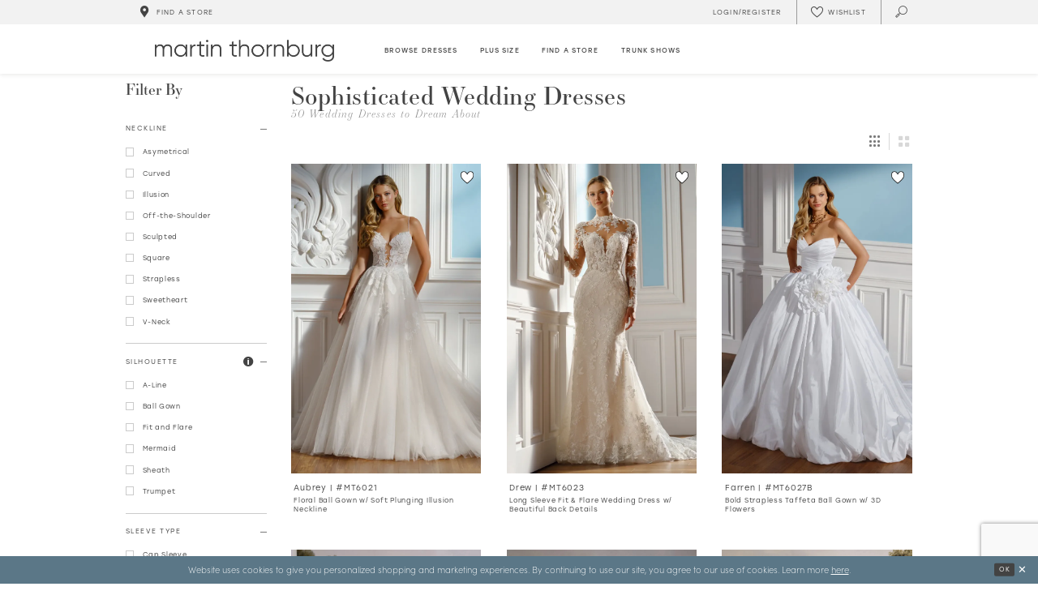

--- FILE ---
content_type: text/html; charset=utf-8
request_url: https://www.martinthornburg.com/categories/sophisticated-wedding-dresses
body_size: 24924
content:





<!DOCTYPE html>
<html class="" lang="en-US">
<head>
    
<base href="/">
<meta charset="UTF-8">
<meta name="viewport" content="width=device-width, initial-scale=1, maximum-scale=2, user-scalable=1" />
<meta name="format-detection" content="telephone=yes">

    <link rel="apple-touch-icon" sizes="180x180" href="Themes/MartinThornburg/Content/img/favicon/apple-touch-icon.png">
<link rel="icon" type="image/png" sizes="32x32" href="Themes/MartinThornburg/Content/img/favicon/favicon-32x32.png">
<link rel="icon" type="image/png" sizes="16x16" href="Themes/MartinThornburg/Content/img/favicon/favicon-16x16.png">
<link rel="manifest" href="Themes/MartinThornburg/Content/img/favicon/site.webmanifest">
<link rel="mask-icon" href="Themes/MartinThornburg/Content/img/favicon/safari-pinned-tab.svg" color="#5b7787">
<link rel="shortcut icon" href="Themes/MartinThornburg/Content/img/favicon/favicon.ico">
<meta name="msapplication-TileColor" content="#5b7787">
<meta name="msapplication-config" content="Themes/MartinThornburg/Content/img/favicon/browserconfig.xml">
<meta name="theme-color" content="#f2f2f2">
    <link rel="preconnect" href="https://use.typekit.net" crossorigin="anonymous">
<link rel="preconnect" href="https://p.typekit.net" crossorigin="anonymous">
<link rel="preload" href="https://use.typekit.net/ksj6mmm.css" as="style">
<link rel="stylesheet" href="https://use.typekit.net/ksj6mmm.css"/>

    
<title>Sophisticated, Elegant Wedding Dresses | Martin Thornburg</title>

    <meta property="og:title" content="Sophisticated, Elegant Wedding Dresses | Martin Thornburg" />
    <meta property="og:type" content="website" />
    <meta property="og:url" content="https://www.martinthornburg.com/categories/sophisticated-wedding-dresses"/>
        <meta name="description" content="Sophisticated wedding dresses from Martin Thornburg feature elegant high necklines, simple crepe or satin fabric and classy lace detailing. They also come in plus sizes." />
        <meta property="og:description" content="Sophisticated wedding dresses from Martin Thornburg feature elegant high necklines, simple crepe or satin fabric and classy lace detailing. They also come in plus sizes." />
        <meta property="og:image" content="https://dy9ihb9itgy3g.cloudfront.net/products/12880/mt6021/mt6021_ivory___.webp" />
        <meta name="twitter:image" content="https://dy9ihb9itgy3g.cloudfront.net/products/12880/mt6021/mt6021_ivory___.webp">
        <link rel="canonical" href="https://www.martinthornburg.com/categories/sophisticated-wedding-dresses" />

    

    <link rel="preload" href="/Content/fonts/syvoicomoon/Syvo-Icomoon.woff?y5043x" as="font" type="font/woff" crossorigin>

    <link rel="stylesheet" type="text/css" href="https://www.martinthornburg.com/content/theme.min.css?v=20260130172127"/>
    

    


        <script type="application/ld&#x2B;json">
          {
  "@context": "http://schema.org",
  "@type": "CollectionPage",
  "mainEntity": {
    "@type": "ItemList",
    "numberOfItems": 50,
    "itemListElement": [
      {
        "@type": "ListItem",
        "position": 1,
        "url": "https://www.martinthornburg.com/martin-thornburg/spring-2026/mt6021"
      },
      {
        "@type": "ListItem",
        "position": 2,
        "url": "https://www.martinthornburg.com/martin-thornburg/spring-2026/mt6023"
      },
      {
        "@type": "ListItem",
        "position": 3,
        "url": "https://www.martinthornburg.com/martin-thornburg/spring-2026/mt6027b"
      },
      {
        "@type": "ListItem",
        "position": 4,
        "url": "https://www.martinthornburg.com/martin-thornburg/fall-2025/mt8106mkd"
      },
      {
        "@type": "ListItem",
        "position": 5,
        "url": "https://www.martinthornburg.com/martin-thornburg/fall-2025/mt8109mkd"
      },
      {
        "@type": "ListItem",
        "position": 6,
        "url": "https://www.martinthornburg.com/martin-thornburg/fall-2025/mt8112"
      },
      {
        "@type": "ListItem",
        "position": 7,
        "url": "https://www.martinthornburg.com/martin-thornburg/fall-2025/mt8116"
      },
      {
        "@type": "ListItem",
        "position": 8,
        "url": "https://www.martinthornburg.com/martin-thornburg/spring-2025/mt9102"
      },
      {
        "@type": "ListItem",
        "position": 9,
        "url": "https://www.martinthornburg.com/martin-thornburg/spring-2025/mt9104"
      },
      {
        "@type": "ListItem",
        "position": 10,
        "url": "https://www.martinthornburg.com/martin-thornburg/spring-2025/mt9105"
      },
      {
        "@type": "ListItem",
        "position": 11,
        "url": "https://www.martinthornburg.com/martin-thornburg/spring-2025/mt9106mkd"
      },
      {
        "@type": "ListItem",
        "position": 12,
        "url": "https://www.martinthornburg.com/martin-thornburg/spring-2025/mt9113"
      },
      {
        "@type": "ListItem",
        "position": 13,
        "url": "https://www.martinthornburg.com/martin-thornburg/spring-2025/mt9117mkd"
      },
      {
        "@type": "ListItem",
        "position": 14,
        "url": "https://www.martinthornburg.com/martin-thornburg/spring-2025/mt9118mkd"
      },
      {
        "@type": "ListItem",
        "position": 15,
        "url": "https://www.martinthornburg.com/martin-thornburg/fall-2024/mt5118"
      },
      {
        "@type": "ListItem",
        "position": 16,
        "url": "https://www.martinthornburg.com/martin-thornburg/spring-2024/mt3222"
      },
      {
        "@type": "ListItem",
        "position": 17,
        "url": "https://www.martinthornburg.com/martin-thornburg/spring-2024/mt3224"
      },
      {
        "@type": "ListItem",
        "position": 18,
        "url": "https://www.martinthornburg.com/martin-thornburg/spring-2024/mt3227"
      },
      {
        "@type": "ListItem",
        "position": 19,
        "url": "https://www.martinthornburg.com/martin-thornburg/spring-2024/mt3229"
      },
      {
        "@type": "ListItem",
        "position": 20,
        "url": "https://www.martinthornburg.com/martin-thornburg/spring-2024/mt3231"
      },
      {
        "@type": "ListItem",
        "position": 21,
        "url": "https://www.martinthornburg.com/martin-thornburg/spring-2024/mt3242"
      },
      {
        "@type": "ListItem",
        "position": 22,
        "url": "https://www.martinthornburg.com/martin-thornburg/fall-2023/220262"
      },
      {
        "@type": "ListItem",
        "position": 23,
        "url": "https://www.martinthornburg.com/martin-thornburg/fall-2023/220268"
      },
      {
        "@type": "ListItem",
        "position": 24,
        "url": "https://www.martinthornburg.com/martin-thornburg/fall-2023/221212"
      }
    ],
    "name": "Sophisticated Wedding Dresses"
  },
  "breadcrumb": {
    "@type": "BreadcrumbList",
    "numberOfItems": 2,
    "itemListElement": [
      {
        "@type": "ListItem",
        "position": 1,
        "item": "https://www.martinthornburg.com/",
        "name": "Home"
      },
      {
        "@type": "ListItem",
        "position": 2,
        "item": "https://www.martinthornburg.com/categories/sophisticated-wedding-dresses",
        "name": "Sophisticated Wedding Dresses"
      }
    ]
  },
  "name": "Sophisticated Wedding Dresses",
  "description": "<p>&nbsp;</p>\n<p>There&rsquo;s no need for over-the-top embellishments or dramatic ruffled skirts with these sophisticated wedding dresses from Martin Thornburg. Featuring sexy fit and flare silhouettes, simple crepe and satin fabric and minimal lace detailing, these sophisticated wedding dresses utilize simple designs in order to create timeless bridal styles. Browse sophisticated wedding dresses from Martin Thornburg below:</p>",
  "url": "https://www.martinthornburg.com/categories/sophisticated-wedding-dresses"
}
        </script>

    





<style>
  .main-carousel .slider-item .slider-video .btn-video {
    color: #000;
    text-shadow: none;
  }
</style>
<script src="https://www.googleoptimize.com/optimize.js?id=OPT-M269Z2C"></script>

<meta name="google-site-verification" content="I_HKGpK-rrCbS8hV-BFn2WoSNkm2M0xsjHxYs1eFukA" />

<!-- Google Tag Manager -->
<script>(function(w,d,s,l,i){w[l]=w[l]||[];w[l].push({'gtm.start':
new Date().getTime(),event:'gtm.js'});var f=d.getElementsByTagName(s)[0],
j=d.createElement(s),dl=l!='dataLayer'?'&l='+l:'';j.async=true;j.src=
'https://www.googletagmanager.com/gtm.js?id='+i+dl;f.parentNode.insertBefore(j,f);
})(window,document,'script','dataLayer','GTM-NGCR9ZJ');</script>
<!-- End Google Tag Manager -->

<!-- Hotjar Tracking Code for martinthornburg.com -->
<script>
    (function(h,o,t,j,a,r){
        h.hj=h.hj||function(){(h.hj.q=h.hj.q||[]).push(arguments)};
        h._hjSettings={hjid:2461574,hjsv:6};
        a=o.getElementsByTagName('head')[0];
        r=o.createElement('script');r.async=1;
        r.src=t+h._hjSettings.hjid+j+h._hjSettings.hjsv;
        a.appendChild(r);
    })(window,document,'https://static.hotjar.com/c/hotjar-','.js?sv=');
</script>
<script>
!function (w, d, t) {
  w.TiktokAnalyticsObject=t;var ttq=w[t]=w[t]||[];ttq.methods=["page","track","identify","instances","debug","on","off","once","ready","alias","group","enableCookie","disableCookie"],ttq.setAndDefer=function(t,e){t[e]=function(){t.push([e].concat(Array.prototype.slice.call(arguments,0)))}};for(var i=0;i<ttq.methods.length;i++)ttq.setAndDefer(ttq,ttq.methods[i]);ttq.instance=function(t){for(var e=ttq._i[t]||[],n=0;n<ttq.methods.length;n++)ttq.setAndDefer(e,ttq.methods[n]);return e},ttq.load=function(e,n){var i="https://analytics.tiktok.com/i18n/pixel/events.js";ttq._i=ttq._i||{},ttq._i[e]=[],ttq._i[e]._u=i,ttq._t=ttq._t||{},ttq._t[e]=+new Date,ttq._o=ttq._o||{},ttq._o[e]=n||{};var o=document.createElement("script");o.type="text/javascript",o.async=!0,o.src=i+"?sdkid="+e+"&lib="+t;var a=document.getElementsByTagName("script")[0];a.parentNode.insertBefore(o,a)};

  ttq.load('CF8660JC77U208RT3QN0');
  ttq.page();
}(window, document, 'ttq');
</script>

<script>
!function (w, d, t) {
  w.TiktokAnalyticsObject=t;var ttq=w[t]=w[t]||[];ttq.methods=["page","track","identify","instances","debug","on","off","once","ready","alias","group","enableCookie","disableCookie"],ttq.setAndDefer=function(t,e){t[e]=function(){t.push([e].concat(Array.prototype.slice.call(arguments,0)))}};for(var i=0;i<ttq.methods.length;i++)ttq.setAndDefer(ttq,ttq.methods[i]);ttq.instance=function(t){for(var e=ttq._i[t]||[],n=0;n<ttq.methods.length;n++)ttq.setAndDefer(e,ttq.methods[n]);return e},ttq.load=function(e,n){var i="https://analytics.tiktok.com/i18n/pixel/events.js";ttq._i=ttq._i||{},ttq._i[e]=[],ttq._i[e]._u=i,ttq._t=ttq._t||{},ttq._t[e]=+new Date,ttq._o=ttq._o||{},ttq._o[e]=n||{};var o=document.createElement("script");o.type="text/javascript",o.async=!0,o.src=i+"?sdkid="+e+"&lib="+t;var a=document.getElementsByTagName("script")[0];a.parentNode.insertBefore(o,a)};

  ttq.load('CFCN783C77U1MMAEP9D0');
  ttq.page();
}(window, document, 'ttq');
</script>
</head>
<body class="page-moncheri page-plp page-common page-white moncheri-plp ">
<!--[if lt IE 11]>
    <p class="browsehappy">You are using an <strong>outdated</strong> browser. Please <a href="http://browsehappy.com/">upgrade your browser</a> to improve your experience.</p>
<![endif]-->
<div class="hidden-vars" data-vars>
    <div class="breakpoint-xl" data-var-name="breakpoint" data-var-type="xl" data-var-value="width"></div>
    <div class="breakpoint-lg" data-var-name="breakpoint" data-var-type="lg" data-var-value="width"></div>
    <div class="breakpoint-md" data-var-name="breakpoint" data-var-type="md" data-var-value="width"></div>
    <div class="breakpoint-sm" data-var-name="breakpoint" data-var-type="sm" data-var-value="width"></div>
    <div class="color-primary" data-var-name="color" data-var-type="primary" data-var-value="color"></div>
    <div class="color-secondary" data-var-name="color" data-var-type="secondary" data-var-value="color"></div>
</div>
    <!-- Loader -->
    <div id="spinner" class="loader">
        <div class="round">
            <div class="section"></div>
        </div>
    </div>
    <div class="app-container app-container-fix">
        






<div class="primary-block iblock-fix" data-property="fixed-header">
    <div class="preheader preheader-main">
        <div class="container">
            <div class="row">
                <div class="preheader-blocks">
                    <div class="preheader-block preheader-style preheader-left">
                        <ul>
                            <li>
                                <a href="store-locator" data-property="find-store">
                                    <i class="icomoon icomoon-map-pin" aria-hidden="true"></i>
                                    <span>Find a store</span>
                                </a>
                            </li>
                        </ul>
                    </div>
                    <div class="preheader-block preheader-style preheader-right">
                        <ul>
                            <li class="dropdown hidden-sm hidden-xs">
                                <a href="/account/information"
                                   class="dropdown-toggle"
                                   data-toggle="dropdown"
                                  
                                   aria-haspopup="true" aria-expanded="false"
                                   aria-label="Toggle Account">
                                    <i class="icomoon icomoon-user" aria-hidden="true"></i>
                                    <span>Login/Register</span>
                                </a>
                                <div class="dropdown-menu clickable cart-popup">
                                    <span class="fl-right close-dropdown"
                                          data-trigger="cart"
                                          role="button"
                                          aria-haspopup="true" 
                                          aria-expanded="false"
                                          aria-label="Close Account Popup"
                                          aria-hidden="true">
                                    </span>
                                    <div class="account-dropdown">
                                        <ul>
                                                <li>
                                                    <a href="/login">Sign In</a>
                                                </li>
                                                <li>
                                                    <a href="/register">Sign Up</a>
                                                </li>
                                                <li>
                                                    <a data-property="wishlist-header" href="/wishlist">Wishlist</a>
                                                </li>
                                        </ul>
                                    </div>
                                </div>
                            </li>
                            <li class="hidden-xs hidden-sm">
                                <a data-property="wishlist-header" href="/wishlist" aria-haspopup="true" aria-expanded="false" aria-label="Check Wishlist">
                                    <i class="icon-syvo icon-heart-o" aria-hidden="true"></i>
                                    <span class="hidden-xs hidden-sm">Wishlist</span>
                                </a>
                            </li>
                            <li>
                                <a class="show-search" href="search" aria-haspopup="true" aria-expanded="false" aria-label="Toggle search">
                                    <i class="icomoon icomoon-search" aria-hidden="true"></i>
                                </a>
                            </li>
                        </ul>
                    </div>
                    <div class="search-holder">
                        <div name="search-form" role="search" aria-label="Search form"
     class="search-form iblock-fix collapsed">
    <div class="search-group ui-widget">

        <div class="search-btn search-btn-left search-addon1">
            <button type="submit" data-trigger="search" aria-label="Submit Search">
                <i class="icon-syvo icon-search" aria-hidden="true"></i>
            </button>
        </div>
        <div class="search-btn search-btn-right">
            <button type="button" class="close-search-form" aria-label="Close Search">
                <i class="icon-syvo icon-close-x" aria-hidden="true"></i>
            </button>
        </div>
        <input type="search"
               name="query"
               class="ui-autocomplete-input"
               placeholder="Search"
               aria-label="Search"
               data-property="search"/>
    </div>
</div>
                    </div>
                </div>
            </div>
        </div>
    </div>
    <header class="header iblock-fix">
        <div class="container">
            <div class="row">
                <div class="header-blocks clearfix">
                    <div class="header-block preheader-style header-left hidden-gt-sm">
                        <ul>
                            <li class="hidden-gt-sm">
                                <span
                                    class="navbar-toggle button collapsed"
                                    data-toggle="collapse"
                                    data-target="#main-navbar"
                                    role="button"
                                    aria-expanded="false" 
                                    aria-controls="main-navbar"
                                    aria-label="Toggle navigation">
                                    <i class="icomoon icomoon-hamburger" aria-hidden="true"></i>
                                </span>
                            </li>
                            <li class="fixed-nav-only">
                                <a href="store-locator" data-property="find-store">
                                    <i class="icomoon icomoon-map-pin" aria-hidden="true"></i>
                                    <span>Find a store</span>
                                </a>
                            </li>
                        </ul>
                    </div>
                    <a href="/"
                       class="brand-logo"
                       aria-label="Martin Thornburg">
                        <img src="logos/main-logo?v=d3c7d81f-b161-9e4c-e1a5-c02af202e4f9"
                             alt="Martin Thornburg" />
                    </a>
                    <div id="main-navbar" class="main-navbar navbar-collapse collapse" data-noanimation="true">

<span class="close-navbar"
      data-toggle="collapse"
      data-target="#main-navbar"
      aria-haspopup="false"
      aria-expanded="false"
      aria-hidden="true">
</span>
<div class="navbar-desktop hidden-xs hidden-sm">
    <div class="common-navbar">
    <ul>
        <li>
            <input type="checkbox"
                   aria-haspopup="true"
                   aria-expanded="false"
                   aria-label="Browse Dresses Menu">
            <a href="javascript:void(0);">
                <span>
                    Browse dresses
                </span>
                <i class="sign" aria-hidden="true">
                </i>
            </a>
            <ul class="common-sub-menu">
                <li data-menu-item="empty">
                    <input type="checkbox"
                           data-trigger="menu-opener"
                           aria-haspopup="true"
                           aria-expanded="false"
                           aria-label="Browse Dresses Sub Menu Opener">
                    <ul>
                        <li>
                            <input type="checkbox"
                                   data-trigger="menu-opener"
                                   aria-haspopup="true"
                                   aria-expanded="false"
                                   aria-label="Browse Dresses Sub Menu Opener">
                            <a href="javascript:void(0);">
                                        <span>
                                            <span>Dresses</span>
                                        </span>
                                <i class="sign" aria-hidden="true">
                                </i>
                            </a>
                            <ul>
                                <li>
                                    <a href="categories/all-wedding-dresses">
                                                <span>
                                                    ALL DRESSES
                                                </span>
                                        <i class="sign" aria-hidden="true">
                                        </i>
                                    </a>
                                </li>
                                <li>
                                    <a href="categories/plus-size-wedding-dresses">
                                                <span>
                                                    PLUS SIZE DRESSES
                                                </span>
                                        <i class="sign" aria-hidden="true">
                                        </i>
                                    </a>
                                </li>
                                <li>
                                    <a href="/categories/latest-wedding-dress-collection">
                                                <span>
                                                   Latest Collection
                                                </span>
                                        <i class="sign" aria-hidden="true">
                                        </i>
                                    </a>
                                </li>
                            </ul>
                        </li>

                        <li>
                            <input type="checkbox"
                                   data-trigger="menu-opener"
                                   aria-haspopup="true"
                                   aria-expanded="false"
                                   aria-label="Neckline Sub Menu">
                            <a href="javascript:void(0);">
                                        <span>
                                            NECKLINE
                                        </span>
                                <i class="sign" aria-hidden="true">
                                </i>
                            </a>
                            <ul>
                                <li>
                                    <a href="categories/v-neck-wedding-dresses">
                                                <span>
                                                    V-NECK DRESSES
                                                </span>
                                        <i class="sign" aria-hidden="true">
                                        </i>
                                    </a>
                                </li>
                                <li>
                                    <a href="categories/high-neck-wedding-dresses">
                                                <span>
                                                    HIGH NECK DRESSES
                                                </span>
                                        <i class="sign" aria-hidden="true">
                                        </i>
                                    </a>
                                </li>
                                <li>
                                    <a href="categories/off-the-shoulder-wedding-dresses">
                                                <span>
                                                    OFF THE SHOULDER DRESSES
                                                </span>
                                        <i class="sign" aria-hidden="true">
                                        </i>
                                    </a>
                                </li>
                            </ul>
                        </li>
                    </ul>
                </li>
                <li data-menu-item="empty">
                    <input type="checkbox"
                           aria-haspopup="true"
                           aria-expanded="false"
                           aria-label="Colors Sub Menu">
                    <ul>
                        <li>
                            <input type="checkbox"
                                   data-trigger="menu-opener"
                                   aria-haspopup="true"
                                   aria-expanded="false"
                                   aria-label="Colors Sub Menu Opener">
                            <a href="javascript:void(0);">
                                        <span>
                                            COLORS
                                        </span>
                                <i class="sign" aria-hidden="true">
                                </i>
                            </a>
                            <ul>
                                <li>
                                    <a href="categories/champagne-wedding-dresses">
                                                <span>
                                                    CHAMPAGNE DRESSES
                                                </span>
                                        <i class="sign" aria-hidden="true">
                                        </i>
                                    </a>
                                </li>
                                <li>
                                    <a href="categories/nude-wedding-dresses">
                                                <span>
                                                    NUDE DRESSES
                                                </span>
                                        <i class="sign" aria-hidden="true">
                                        </i>
                                    </a>
                                </li>
                            </ul>
                        </li>
                        <li>
                            <input type="checkbox"
                                   data-trigger="menu-opener"
                                   aria-haspopup="true"
                                   aria-expanded="false"
                                   aria-label="Silhouette Sub Menu Opener">
                            <a href="javascript:void(0);">
                                        <span>
                                            SILHOUETTE
                                        </span>
                                <i class="sign" aria-hidden="true">
                                </i>
                            </a>
                            <ul>
                                <li>
                                    <a href="categories/a-line-wedding-dresses">
                                                <span>
                                                    A-LINE DRESSES
                                                </span>
                                        <i class="sign" aria-hidden="true">
                                        </i>
                                    </a>
                                </li>
                                <li>
                                    <a href="categories/ball-gown-wedding-dresses">
                                                <span>
                                                    BALL GOWNS
                                                </span>
                                        <i class="sign" aria-hidden="true">
                                        </i>
                                    </a>
                                </li>
                                <li>
                                    <a href="categories/mermaid-wedding-dresses">
                                            <span>
                                              MERMAID DRESSES
                                            </span>
                                        <i class="sign" aria-hidden="true">
                                        </i>
                                    </a>
                                </li>
                            </ul>
                        </li>

                    </ul>
                </li>
                <li data-menu-item="empty">
                    <input type="checkbox"
                           aria-haspopup="true"
                           aria-expanded="false"
                           aria-label="Styles And Trends Sub Menu">
                    <ul>
                        <li>
                            <input type="checkbox"
                                   data-trigger="menu-opener"
                                   aria-haspopup="true"
                                   aria-expanded="false"
                                   aria-label="Styles And Trends Sub Menu Opener">
                            <a href="javascript:void(0);">
                                        <span>
                                            STYLES AND TRENDS
                                        </span>
                                <i class="sign" aria-hidden="true">
                                </i>
                            </a>
                            <ul>
                                <li>
                                    <a href="categories/simple-wedding-dresses">
                                                <span>
                                                    SIMPLE DRESSES
                                                </span>
                                        <i class="sign" aria-hidden="true">
                                        </i>
                                    </a>
                                </li>
                                <li>
                                    <a href="categories/sexy-wedding-dresses">
                                                <span>
                                                    SEXY DRESSES
                                                </span>
                                        <i class="sign" aria-hidden="true">
                                        </i>
                                    </a>
                                </li>
                               <li>
                                    <a href="categories/lace-wedding-dresses">
                                                <span>
                                                    LACE DRESSES
                                                </span>
                                        <i class="sign" aria-hidden="true">
                                        </i>
                                    </a>
                                </li>
                            </ul>
                        </li>
                    </ul>
                </li>
            </ul>
        </li>

        <li>
            <a href="categories/plus-size-wedding-dresses">
                      <span>
                        Plus Size
                      </span>
                <i class="sign" aria-hidden="true">
                </i>
            </a>
        </li>

        <li>
            <a href="store-locator" data-property="find-store">
                      <span>
                        Find a Store
                      </span>
                <i class="sign" aria-hidden="true">
                </i>
            </a>
        </li>

        <li>
            <a href="trunk-shows">
                        <span>Trunk shows
                        </span>
                <i class="sign" aria-hidden="true">
                </i>
            </a>
        </li>
        <li class="hidden-desktop-sticky">
            <a href="real-brides">
                        <span> Real brides
                        </span>
                <i class="sign" aria-hidden="true">
                </i>
            </a>
        </li>
        <li class="hidden-desktop-sticky">
            <a href="campaigns">
                        <span>Campaigns
                        </span>
                <i class="sign" aria-hidden="true">
                </i>
            </a>
        </li>
        <li class="hidden-desktop-sticky">
            <a href="blog">
                        <span>Blog
                        </span>
                <i class="sign" aria-hidden="true">
                </i>
            </a>
        </li>
        <li  class="hidden-desktop-sticky">
            <a href="meet-martin">
                        <span>Meet Martin
                        </span>
                <i class="sign" aria-hidden="true">
                </i>
            </a>
        </li>
    </ul>
</div>
</div>
<div class="navbar-mobile hidden-gt-sm">
    <div class="mobile-nav-logo">
        <a href="/"
           class="brand-logo hidden-gt-sm"
           aria-label="Martin Thornburg">
            <img src="logos/main-logo?v=d3c7d81f-b161-9e4c-e1a5-c02af202e4f9"
                 alt="Martin Thornburg" />
        </a>
    </div>
    <div class="common-navbar">
    <ul>
        <li class="store-li">
            <a href="store-locator" class="store-button" data-toggle="store-locator">
                <i class="icomoon icomoon-map-pin">
                </i>
                <span>
                    Find a store
                </span>
                <i class="sign" aria-hidden="true">
                </i>
            </a>
        </li>
        <li>
            <a href="/categories/latest-collection-spring-2026">
                <span>
                  Latest Collection
                </span>
                <i class="sign" aria-hidden="true">
                </i>
            </a>
        </li>
        <li>
            <input type="checkbox" data-trigger="menu-opener" aria-haspopup="true" aria-expanded="false"
                aria-label="Dresses Menu Opener" />
            <a href="javascript:void(0);">
                <span>
                    Browse dresses
                </span>
                <i class="sign" aria-hidden="true">
                </i>
            </a>
            <ul class="common-sub-menu">
                <li data-menu-item="empty">
                    <input type="checkbox" data-trigger="menu-opener" aria-haspopup="true" aria-expanded="false"
                        aria-label="Dresses Sub Menu" />
                    <ul>
                        <li>
                            <input type="checkbox" data-trigger="menu-opener" aria-haspopup="true" aria-expanded="false"
                                aria-label="Dresses Sub Menu Opener">
                            <a href="javascript:void(0);">
                                <span>
                                    <span>Dresses
                                    </span>
                                </span>
                                <i class="sign" aria-hidden="true">
                                </i>
                            </a>
                            <ul>
                                <li>
                                    <a href="categories/all-wedding-dresses">
                                        <span>
                                            ALL DRESSES
                                        </span>
                                        <i class="sign" aria-hidden="true">
                                        </i>
                                    </a>
                                </li>
                                <li>
                                    <a href="categories/plus-size-wedding-dresses">
                                        <span>
                                            Plus size dresses
                                        </span>
                                        <i class="sign" aria-hidden="true">
                                        </i>
                                    </a>
                                </li>
                                <li>
                                    <a href="/categories/latest-wedding-dress-collection6">
                                        <span>
                                            Latest Collection
                                        </span>
                                        <i class="sign" aria-hidden="true">
                                        </i>
                                    </a>
                                </li>
                            </ul>
                        </li>
                        <li>
                            <input type="checkbox" data-trigger="menu-opener" aria-haspopup="true" aria-expanded="false"
                                aria-label="Neckline Sub Menu Opener">
                            <a href="javascript:void(0);">
                                <span>
                                    NECKLINE
                                </span>
                                <i class="sign" aria-hidden="true">
                                </i>
                            </a>
                            <ul>
                                <li>
                                    <a href="categories/v-neck-wedding-dresses">
                                        <span>
                                            V-NECK DRESSES
                                        </span>
                                        <i class="sign" aria-hidden="true">
                                        </i>
                                    </a>
                                </li>
                                <li>
                                    <a href="categories/high-neck-wedding-dresses">
                                        <span>
                                            HIGH NECK
                                        </span>
                                        <i class="sign" aria-hidden="true">
                                        </i>
                                    </a>
                                </li>
                                <li>
                                    <a href="categories/off-the-shoulder-wedding-dresses">
                                        <span>
                                            OFF THE SHOULDER
                                        </span>
                                        <i class="sign" aria-hidden="true">
                                        </i>
                                    </a>
                                </li>
                            </ul>
                        </li>
                        <li>
                            <input type="checkbox" data-trigger="menu-opener" aria-haspopup="true" aria-expanded="false"
                                aria-label="Colors Sub Menu Opener">
                            <a href="javascript:void(0);">
                                <span>
                                    Colors
                                </span>
                                <i class="sign" aria-hidden="true">
                                </i>
                            </a>
                            <ul>
                                <li>
                                    <a href="categories/champagne-wedding-dresses">
                                        <span>
                                            CHAMPAGNE DRESSES
                                        </span>
                                        <i class="sign" aria-hidden="true">
                                        </i>
                                    </a>
                                </li>
                                <li>
                                    <a href="categories/nude-wedding-dresses">
                                        <span>
                                            NUDE DRESSES
                                        </span>
                                        <i class="sign" aria-hidden="true">
                                        </i>
                                    </a>
                                </li>
                            </ul>
                        </li>
                        <li>
                            <input type="checkbox" data-trigger="menu-opener" aria-haspopup="true" aria-expanded="false"
                                aria-label="Silhouette Sub Menu Opener">
                            <a href="javascript:void(0);">
                                <span>
                                    SILHOUETTE
                                </span>
                                <i class="sign" aria-hidden="true">
                                </i>
                            </a>
                            <ul>
                                <li>
                                    <a href="categories/a-line-wedding-dresses">
                                        <span>
                                            A-LINE DRESSES
                                        </span>
                                        <i class="sign" aria-hidden="true">
                                        </i>
                                    </a>
                                </li>
                                <li>
                                    <a href="categories/ball-gown-wedding-dresses">
                                        <span>
                                            BALL GOWNS
                                        </span>
                                        <i class="sign" aria-hidden="true">
                                        </i>
                                    </a>
                                </li>
                                <li>
                                    <a href="categories/mermaid-wedding-dresses">
                                        <span>
                                            MERMAID DRESSES
                                        </span>
                                        <i class="sign" aria-hidden="true">
                                        </i>
                                    </a>
                                </li>
                            </ul>
                        </li>
                        <li>
                            <input type="checkbox" data-trigger="menu-opener" aria-haspopup="true" aria-expanded="false"
                                aria-label="Bridal Style Sub Menu Opener">
                            <a href="javascript:void(0);">
                                <span>
                                    BRIDAL STYLE
                                </span>
                                <i class="sign" aria-hidden="true">
                                </i>
                            </a>
                            <ul>
                                <li>
                                    <a href="categories/simple-wedding-dresses">
                                        <span>
                                            SIMPLE DRESSES
                                        </span>
                                        <i class="sign" aria-hidden="true">
                                        </i>
                                    </a>
                                </li>
                                <li>
                                    <a href="categories/sexy-wedding-dresses">
                                        <span>
                                            SEXY DRESSES
                                        </span>
                                        <i class="sign" aria-hidden="true">
                                        </i>
                                    </a>
                                </li>
                               <li>
                                    <a href="categories/lace-wedding-dresses">
                                                <span>
                                                    LACE DRESSES
                                                </span>
                                        <i class="sign" aria-hidden="true">
                                        </i>
                                    </a>
                                </li>
                            </ul>
                        </li>
                    </ul>
                </li>
            </ul>
        </li>
        <li>
            <a href="categories/plus-size-wedding-dresses">
                <span> Plus size
                </span>
                <i class="sign" aria-hidden="true">
                </i>
            </a>
        </li>
        <li>
            <a href="real-brides">
                <span> Real brides
                </span>
                <i class="sign" aria-hidden="true">
                </i>
            </a>
        </li>
        <li>
            <a href="campaigns">
                <span>Campaigns
                </span>
                <i class="sign" aria-hidden="true">
                </i>
            </a>
        </li>
        <li>
            <a href="trunk-shows">
                <span>Trunk shows
                </span>
                <i class="sign" aria-hidden="true">
                </i>
            </a>
        </li>
        <li>
            <a href="blog">
                <span>Blog
                </span>
                <i class="sign" aria-hidden="true">
                </i>
            </a>
        </li>
        <li class="icon-li">
            <a href="wishlist" aria-haspopup="true" aria-expanded="false">
                <i class="icomoon icomoon-heart" aria-hidden="true">
                </i>
                <span>
                    <strong>Wishlist
                    </strong>
                </span>
            </a>
        </li>
        <li>
            <a href="meet-martin">
                <span>Meet Designer
                    <strong>Martin Thornburg
                    </strong>
                </span>
                <i class="sign" aria-hidden="true">
                </i>
            </a>
        </li>
    </ul>
</div>
</div>                    </div>
                    <div class="header-block preheader-style header-right hidden-gt-sm">
                        <ul>
                            <li class="fixed-nav-only">
                                <a class="show-search" href="search" aria-haspopup="true" aria-expanded="false" aria-label="Toggle search">
                                    <i class="icomoon icomoon-search" aria-hidden="true"></i>
                                </a>
                            </li>
                            <li>
                                <a data-property="wishlist-header" href="/wishlist" aria-haspopup="true" aria-expanded="false" aria-label="Check Wishlist">
                                    <i class="icon-syvo icon-heart-o" aria-hidden="true"></i>
                                    <span class="hidden-xs hidden-sm"> Wishlist</span>
                                </a>
                            </li>
                        </ul>
                    </div>
                </div>
            </div>
        </div>
    </header>
</div>
        <div class="main-content" id="main" role="main">
            

<div class="listing-cmp common-cmp bootstrap-iso  moncheri-cmp">

    




<section class="section-listing section-listing-moncheri">
    <div class="container">
        <div class="row">
            


            <div class="listing-content listing-moncheri listing-content-main">
                <div class="list">
                    <div class="list-item hidden-gt-sm">
                        

    <div class="showcase plp-hero">
        <div class="content-blocks">

                    <div class="content-block content-title" style="">
                            <h2
                                role="heading" aria-level="1">
                                Sophisticated Wedding Dresses
                            </h2>
                    </div>
                    <div class="content-block content-count">
                        <p>
                            50 Wedding</span> Dresses to Dream About
                        </p>
                    </div>


            
        </div>
    </div>

                    </div>

                        <div class="list-item filter-controls-item hidden-gt-sm">
                            <div class="control-panels">
                                <div class="control-panel mobile-filter-buttons">
                                    <div class="list">
                                        <div class="list-item">
                                            <label class="mobile-control control btn-filter"
                                                   toggle-accordeon=".filters-accordeon">
                                                <span>Filter By</span>
                                                <i class="icon-syvo icon-chevron-down sign" aria-hidden="true"></i>
                                            </label>
                                        </div>
                                    </div>
                                </div>
                            </div>
                        </div>

                        <div class="list-item layout-controls-item hidden-gt-sm">
                            <div class="control-panels">
                                
<div class="control-panel layout-controls">
    <div class="list" role="list" 
         aria-label="Layout Controls">
        <div class="list-item" 
             role="listitem">
            <span
               class="layout-control control active" 
               data-layout-col="3" 
               role="button"
               aria-label="Switch layout to 3 columns">
                <i class="icon-syvo icon-layout-row-col-3" aria-hidden="true"></i>
            </span>
        </div>
        <div class="list-item" 
             role="listitem">
            <span
               class="layout-control control" 
               data-layout-col="2" 
               role="button"
               aria-label="Switch layout to 2 columns">
                <i class="icon-syvo icon-layout-row-col-2" aria-hidden="true"></i>
            </span>
        </div>
        <div class="list-item" 
             role="listitem">
            <span
               class="layout-control control" 
               role="button"
               data-layout-col="1" 
               aria-label="Switch layout to 1 columns">
                <i class="icon-syvo icon-layout-col-1" aria-hidden="true"></i>
            </span>
        </div>
    </div>
</div>
                            </div>
                        </div>

                    <div class="list-item desktop-left">
                        <div class="control-panels">
                            
    <div class="control-panels aside-filters has-sticky-submit" data-property="sticky-submit-parent">
    <div class="control-panel hidden-xs hidden-sm">
        <div class="control-heading">
            <h2>Filter By</h2>
        </div>
    </div>

    <div class="control-panel filters-accordeon" plp-filter>
    <div class="panel-group">

            <div class="panel" id="attributeNeckline">
                <div class="panel-heading has-dropdown">
                    <a class="product-control control" data-toggle="collapse" data-parent="#attributeNeckline" href="#attribute0">
                        <span>Neckline</span>
                        <i class="control-sign" aria-hidden="true"></i>
                    </a>
                </div>
                <div id="attribute0" class="panel-collapse collapse in">
                    <div class="panel-body attrs">
                        <ul class="checkbox-list filter-list size-buttons">
                                <li>
                                    <label class="pretty-input filter-input">
                                        <input name="Neckline"
                                               type="checkbox"
                                               value="2136"
                                               data-property="attrs"
                                               data-value="2136"
                                               aria-label="Attribute: Asymetrical">
                                        <i class="fake" aria-hidden="true"></i>
                                        <span>Asymetrical</span>
                                    </label>
                                </li>
                                <li>
                                    <label class="pretty-input filter-input">
                                        <input name="Neckline"
                                               type="checkbox"
                                               value="2018"
                                               data-property="attrs"
                                               data-value="2018"
                                               aria-label="Attribute: Curved">
                                        <i class="fake" aria-hidden="true"></i>
                                        <span>Curved</span>
                                    </label>
                                </li>
                                <li>
                                    <label class="pretty-input filter-input">
                                        <input name="Neckline"
                                               type="checkbox"
                                               value="1378"
                                               data-property="attrs"
                                               data-value="1378"
                                               aria-label="Attribute: Illusion">
                                        <i class="fake" aria-hidden="true"></i>
                                        <span>Illusion</span>
                                    </label>
                                </li>
                                <li>
                                    <label class="pretty-input filter-input">
                                        <input name="Neckline"
                                               type="checkbox"
                                               value="1749"
                                               data-property="attrs"
                                               data-value="1749"
                                               aria-label="Attribute: Off-the-Shoulder">
                                        <i class="fake" aria-hidden="true"></i>
                                        <span>Off-the-Shoulder</span>
                                    </label>
                                </li>
                                <li>
                                    <label class="pretty-input filter-input">
                                        <input name="Neckline"
                                               type="checkbox"
                                               value="1992"
                                               data-property="attrs"
                                               data-value="1992"
                                               aria-label="Attribute: Sculpted">
                                        <i class="fake" aria-hidden="true"></i>
                                        <span>Sculpted</span>
                                    </label>
                                </li>
                                <li>
                                    <label class="pretty-input filter-input">
                                        <input name="Neckline"
                                               type="checkbox"
                                               value="1766"
                                               data-property="attrs"
                                               data-value="1766"
                                               aria-label="Attribute: Square">
                                        <i class="fake" aria-hidden="true"></i>
                                        <span>Square</span>
                                    </label>
                                </li>
                                <li>
                                    <label class="pretty-input filter-input">
                                        <input name="Neckline"
                                               type="checkbox"
                                               value="1334"
                                               data-property="attrs"
                                               data-value="1334"
                                               aria-label="Attribute: Strapless">
                                        <i class="fake" aria-hidden="true"></i>
                                        <span>Strapless</span>
                                    </label>
                                </li>
                                <li>
                                    <label class="pretty-input filter-input">
                                        <input name="Neckline"
                                               type="checkbox"
                                               value="1346"
                                               data-property="attrs"
                                               data-value="1346"
                                               aria-label="Attribute: Sweetheart">
                                        <i class="fake" aria-hidden="true"></i>
                                        <span>Sweetheart</span>
                                    </label>
                                </li>
                                <li>
                                    <label class="pretty-input filter-input">
                                        <input name="Neckline"
                                               type="checkbox"
                                               value="1353"
                                               data-property="attrs"
                                               data-value="1353"
                                               aria-label="Attribute: V-Neck">
                                        <i class="fake" aria-hidden="true"></i>
                                        <span>V-Neck</span>
                                    </label>
                                </li>
                        </ul>
                    </div>
                </div>
            </div>
            <div class="panel" id="attributeSilhouette">
                <div class="panel-heading has-dropdown">
                    <a class="product-control control" data-toggle="collapse" data-parent="#attributeSilhouette" href="#attribute1">
                        <span>Silhouette</span>
                        <i class="control-sign" aria-hidden="true"></i>
                    </a>
                        <div class="dropdown dropdown-info">
                            <span class="info-addon" data-toggle="dropdown" role="button" aria-haspopup="true" aria-expanded="false" aria-label="Open Silhouette Info Popup">
                                <i class="icon-syvo icon-info-inside-circle" aria-hidden="true"></i>
                            </span>
                            <div class="dropdown-menu silhouette-menu">
                                <span class="fl-right close-dropdown"
                                      data-trigger="cart"
                                      role="button"
                                      aria-label="Close Silhouette Filter"
                                      aria-haspopup="false" 
                                      aria-expanded="false"
                                      aria-hidden="true">
                                </span>
                                <img src="Themes/Common/Content/img/attributes/silhouette/silhouette-desktop.jpg" alt="Silhouette Description" class="hidden-xs hidden-sm"/>
                                <img src="Themes/Common/Content/img/attributes/silhouette/silhouette-mobile.jpg" alt="Silhouette Description" class="hidden-gt-sm"/>
                            </div>
                        </div>
                </div>
                <div id="attribute1" class="panel-collapse collapse in">
                    <div class="panel-body attrs">
                        <ul class="checkbox-list filter-list size-buttons">
                                <li>
                                    <label class="pretty-input filter-input">
                                        <input name="Silhouette"
                                               type="checkbox"
                                               value="1335"
                                               data-property="attrs"
                                               data-value="1335"
                                               aria-label="Attribute: A-Line">
                                        <i class="fake" aria-hidden="true"></i>
                                        <span>A-Line</span>
                                    </label>
                                </li>
                                <li>
                                    <label class="pretty-input filter-input">
                                        <input name="Silhouette"
                                               type="checkbox"
                                               value="1377"
                                               data-property="attrs"
                                               data-value="1377"
                                               aria-label="Attribute: Ball Gown">
                                        <i class="fake" aria-hidden="true"></i>
                                        <span>Ball Gown</span>
                                    </label>
                                </li>
                                <li>
                                    <label class="pretty-input filter-input">
                                        <input name="Silhouette"
                                               type="checkbox"
                                               value="1354"
                                               data-property="attrs"
                                               data-value="1354"
                                               aria-label="Attribute: Fit and Flare">
                                        <i class="fake" aria-hidden="true"></i>
                                        <span>Fit and Flare</span>
                                    </label>
                                </li>
                                <li>
                                    <label class="pretty-input filter-input">
                                        <input name="Silhouette"
                                               type="checkbox"
                                               value="1363"
                                               data-property="attrs"
                                               data-value="1363"
                                               aria-label="Attribute: Mermaid">
                                        <i class="fake" aria-hidden="true"></i>
                                        <span>Mermaid</span>
                                    </label>
                                </li>
                                <li>
                                    <label class="pretty-input filter-input">
                                        <input name="Silhouette"
                                               type="checkbox"
                                               value="1360"
                                               data-property="attrs"
                                               data-value="1360"
                                               aria-label="Attribute: Sheath">
                                        <i class="fake" aria-hidden="true"></i>
                                        <span>Sheath</span>
                                    </label>
                                </li>
                                <li>
                                    <label class="pretty-input filter-input">
                                        <input name="Silhouette"
                                               type="checkbox"
                                               value="1338"
                                               data-property="attrs"
                                               data-value="1338"
                                               aria-label="Attribute: Trumpet">
                                        <i class="fake" aria-hidden="true"></i>
                                        <span>Trumpet</span>
                                    </label>
                                </li>
                        </ul>
                    </div>
                </div>
            </div>
            <div class="panel" id="attributeSleeve Type">
                <div class="panel-heading has-dropdown">
                    <a class="product-control control" data-toggle="collapse" data-parent="#attributeSleeve Type" href="#attribute2">
                        <span>Sleeve Type</span>
                        <i class="control-sign" aria-hidden="true"></i>
                    </a>
                </div>
                <div id="attribute2" class="panel-collapse collapse in">
                    <div class="panel-body attrs">
                        <ul class="checkbox-list filter-list size-buttons">
                                <li>
                                    <label class="pretty-input filter-input">
                                        <input name="Sleeve Type"
                                               type="checkbox"
                                               value="1343"
                                               data-property="attrs"
                                               data-value="1343"
                                               aria-label="Attribute: Cap Sleeve">
                                        <i class="fake" aria-hidden="true"></i>
                                        <span>Cap Sleeve</span>
                                    </label>
                                </li>
                                <li>
                                    <label class="pretty-input filter-input">
                                        <input name="Sleeve Type"
                                               type="checkbox"
                                               value="1416"
                                               data-property="attrs"
                                               data-value="1416"
                                               aria-label="Attribute: Long Sleeve">
                                        <i class="fake" aria-hidden="true"></i>
                                        <span>Long Sleeve</span>
                                    </label>
                                </li>
                                <li>
                                    <label class="pretty-input filter-input">
                                        <input name="Sleeve Type"
                                               type="checkbox"
                                               value="1349"
                                               data-property="attrs"
                                               data-value="1349"
                                               aria-label="Attribute: Off-the-Shoulder">
                                        <i class="fake" aria-hidden="true"></i>
                                        <span>Off-the-Shoulder</span>
                                    </label>
                                </li>
                                <li>
                                    <label class="pretty-input filter-input">
                                        <input name="Sleeve Type"
                                               type="checkbox"
                                               value="1507"
                                               data-property="attrs"
                                               data-value="1507"
                                               aria-label="Attribute: Short Sleeve">
                                        <i class="fake" aria-hidden="true"></i>
                                        <span>Short Sleeve</span>
                                    </label>
                                </li>
                                <li>
                                    <label class="pretty-input filter-input">
                                        <input name="Sleeve Type"
                                               type="checkbox"
                                               value="1352"
                                               data-property="attrs"
                                               data-value="1352"
                                               aria-label="Attribute: Sleeveless">
                                        <i class="fake" aria-hidden="true"></i>
                                        <span>Sleeveless</span>
                                    </label>
                                </li>
                                <li>
                                    <label class="pretty-input filter-input">
                                        <input name="Sleeve Type"
                                               type="checkbox"
                                               value="1930"
                                               data-property="attrs"
                                               data-value="1930"
                                               aria-label="Attribute: Spaghetti Straps">
                                        <i class="fake" aria-hidden="true"></i>
                                        <span>Spaghetti Straps</span>
                                    </label>
                                </li>
                                <li>
                                    <label class="pretty-input filter-input">
                                        <input name="Sleeve Type"
                                               type="checkbox"
                                               value="1332"
                                               data-property="attrs"
                                               data-value="1332"
                                               aria-label="Attribute: Strapless">
                                        <i class="fake" aria-hidden="true"></i>
                                        <span>Strapless</span>
                                    </label>
                                </li>
                        </ul>
                    </div>
                </div>
            </div>






    </div>
    <div class="control-btns sticky-submit" data-property="sticky-submit">
        <span class="btn btn-success"
              data-trigger="filters-apply"
              role="button">
            Apply Filter
        </span>
        <span class="btn btn-success-invert"
              data-trigger="filters-reset"
              type="reset"
              data-property="prices,colors,sizes,inStore,stores,attrs"
              role="button">
            Reset All
        </span>
    </div>
    </div>
    </div>

                        </div>
                    </div>

                    <div class="list-item hidden-sm hidden-xs">
                        

    <div class="showcase plp-hero">
        <div class="content-blocks">

                    <div class="content-block content-title" style="">
                            <h2
                                role="heading" aria-level="1">
                                Sophisticated Wedding Dresses
                            </h2>
                    </div>
                    <div class="content-block content-count">
                        <p>
                            50 Wedding</span> Dresses to Dream About
                        </p>
                    </div>


            
        </div>
    </div>

                    </div>

                        <div class="list-item layout-controls-item hidden-xs hidden-sm">
                            <div class="control-panels">
                                
<div class="control-panel layout-controls">
    <div class="list" role="list" 
         aria-label="Layout Controls">
        <div class="list-item" 
             role="listitem">
            <span
               class="layout-control control active" 
               data-layout-col="3" 
               role="button"
               aria-label="Switch layout to 3 columns">
                <i class="icon-syvo icon-layout-row-col-3" aria-hidden="true"></i>
            </span>
        </div>
        <div class="list-item" 
             role="listitem">
            <span
               class="layout-control control" 
               data-layout-col="2" 
               role="button"
               aria-label="Switch layout to 2 columns">
                <i class="icon-syvo icon-layout-row-col-2" aria-hidden="true"></i>
            </span>
        </div>
        <div class="list-item" 
             role="listitem">
            <span
               class="layout-control control" 
               role="button"
               data-layout-col="1" 
               aria-label="Switch layout to 1 columns">
                <i class="icon-syvo icon-layout-col-1" aria-hidden="true"></i>
            </span>
        </div>
    </div>
</div>
                            </div>
                        </div>
                    <div class="list-item">

<div class="product-list" data-property="product-list">
    <div class="list" data-list="products" 
         role="listbox" aria-label="Product List">

            <div class="list-item" data-layout-width 
                 role="option" aria-label="Aubrey Floral Ball Gown w/ Soft Plunging Illusion Neckline">
                



<div class="product mc-item" data-property="parent" data-product-id="2694">
    <div class="product-images">
        <div class="product-images--list list" data-list="images">
            <div class="list-item">
                <a href="/martin-thornburg/spring-2026/mt6021" class="product-image has-background"
                   aria-label="Go to Aubrey Floral Ball Gown w/ Soft Plunging Illusion Neckline product details page"
                   style="background-image: url(&#x27;https://dy9ihb9itgy3g.cloudfront.net/products/12880/mt6021/mt6021_ivory___.740.webp&#x27;)" data-img="default" data-link="product-images">
                    <img src="https://dy9ihb9itgy3g.cloudfront.net/products/12880/mt6021/mt6021_ivory___.740.webp" alt="Aubrey Floral Ball Gown w/ Soft Plunging Illusion Neckline"/>
                </a>
            </div>
        </div>
            <div class="product-images--top controls controls-top controls-right">
                <div class="list">

                        <div class="list-item">

                            
<div
   class="control btn color-favorite "
   data-trigger="add-wishlist" data-product-id="2694">
    <i data-layout-font class="icon-syvo icon-heart-o" aria-hidden="true"></i>
    <i data-layout-font class="icon-syvo icon-heart" aria-hidden="true"></i>
</div>
                        </div>
                </div>
            </div>
            
        


    </div>
    <div class="descriptions">
        <div class="description description-title">
            
<h4 title="Aubrey Floral Ball Gown w/ Soft Plunging Illusion Neckline">
    <span data-layout-font="">Aubrey | #MT6021</span>
</h4>
<h5 title="Aubrey Floral Ball Gown w/ Soft Plunging Illusion Neckline">
    <span data-layout-font="">Floral Ball Gown w/ Soft Plunging Illusion Neckline</span>
</h5>

        </div>
            <div class="description description-options description-prices placeholder">
                <div class="prices">
                    <div class="list">
                        <div class="list-item">
                            <div class="price placeholder"></div>
                        </div>
                    </div>
                </div>
            </div>

            <div class="description description-options description-colors placeholder">
                <div class="colors">
                    <div class="list">
                        <div class="list-item">
                            <div class="color placeholder"></div>
                        </div>
                    </div>
                </div>
            </div>
    </div>

</div>
            </div>
            <div class="list-item" data-layout-width 
                 role="option" aria-label="Drew Long Sleeve Fit &amp;amp; Flare Wedding Dress w/ Beautiful Back Details">
                



<div class="product mc-item" data-property="parent" data-product-id="2696">
    <div class="product-images">
        <div class="product-images--list list" data-list="images">
            <div class="list-item">
                <a href="/martin-thornburg/spring-2026/mt6023" class="product-image has-background"
                   aria-label="Go to Drew Long Sleeve Fit &amp;amp; Flare Wedding Dress w/ Beautiful Back Details product details page"
                   style="background-image: url(&#x27;https://dy9ihb9itgy3g.cloudfront.net/products/12880/mt6023/mt6023_ivory-sand___.740.webp&#x27;)" data-img="default" data-link="product-images">
                    <img src="https://dy9ihb9itgy3g.cloudfront.net/products/12880/mt6023/mt6023_ivory-sand___.740.webp" alt="Drew Long Sleeve Fit &amp;amp; Flare Wedding Dress w/ Beautiful Back Details"/>
                </a>
            </div>
        </div>
            <div class="product-images--top controls controls-top controls-right">
                <div class="list">

                        <div class="list-item">

                            
<div
   class="control btn color-favorite "
   data-trigger="add-wishlist" data-product-id="2696">
    <i data-layout-font class="icon-syvo icon-heart-o" aria-hidden="true"></i>
    <i data-layout-font class="icon-syvo icon-heart" aria-hidden="true"></i>
</div>
                        </div>
                </div>
            </div>
            
        


    </div>
    <div class="descriptions">
        <div class="description description-title">
            
<h4 title="Drew Long Sleeve Fit &amp;amp; Flare Wedding Dress w/ Beautiful Back Details">
    <span data-layout-font="">Drew | #MT6023</span>
</h4>
<h5 title="Drew Long Sleeve Fit &amp;amp; Flare Wedding Dress w/ Beautiful Back Details">
    <span data-layout-font="">Long Sleeve Fit & Flare Wedding Dress w/ Beautiful Back Details</span>
</h5>

        </div>
            <div class="description description-options description-prices placeholder">
                <div class="prices">
                    <div class="list">
                        <div class="list-item">
                            <div class="price placeholder"></div>
                        </div>
                    </div>
                </div>
            </div>

            <div class="description description-options description-colors placeholder">
                <div class="colors">
                    <div class="list">
                        <div class="list-item">
                            <div class="color placeholder"></div>
                        </div>
                    </div>
                </div>
            </div>
    </div>

</div>
            </div>
            <div class="list-item" data-layout-width 
                 role="option" aria-label="Farren Bold Strapless Taffeta Ball Gown w/ 3D Flowers">
                



<div class="product mc-item" data-property="parent" data-product-id="2702">
    <div class="product-images">
        <div class="product-images--list list" data-list="images">
            <div class="list-item">
                <a href="/martin-thornburg/spring-2026/mt6027b" class="product-image has-background"
                   aria-label="Go to Farren Bold Strapless Taffeta Ball Gown w/ 3D Flowers product details page"
                   style="background-image: url(&#x27;https://dy9ihb9itgy3g.cloudfront.net/products/12880/mt6027b/mt6027b_diamond-white___.740.webp&#x27;)" data-img="default" data-link="product-images">
                    <img src="https://dy9ihb9itgy3g.cloudfront.net/products/12880/mt6027b/mt6027b_diamond-white___.740.webp" alt="Farren Bold Strapless Taffeta Ball Gown w/ 3D Flowers"/>
                </a>
            </div>
        </div>
            <div class="product-images--top controls controls-top controls-right">
                <div class="list">

                        <div class="list-item">

                            
<div
   class="control btn color-favorite "
   data-trigger="add-wishlist" data-product-id="2702">
    <i data-layout-font class="icon-syvo icon-heart-o" aria-hidden="true"></i>
    <i data-layout-font class="icon-syvo icon-heart" aria-hidden="true"></i>
</div>
                        </div>
                </div>
            </div>
            
        


    </div>
    <div class="descriptions">
        <div class="description description-title">
            
<h4 title="Farren Bold Strapless Taffeta Ball Gown w/ 3D Flowers">
    <span data-layout-font="">Farren | #MT6027B</span>
</h4>
<h5 title="Farren Bold Strapless Taffeta Ball Gown w/ 3D Flowers">
    <span data-layout-font="">Bold Strapless Taffeta Ball Gown w/ 3D Flowers</span>
</h5>

        </div>
            <div class="description description-options description-prices placeholder">
                <div class="prices">
                    <div class="list">
                        <div class="list-item">
                            <div class="price placeholder"></div>
                        </div>
                    </div>
                </div>
            </div>

            <div class="description description-options description-colors placeholder">
                <div class="colors">
                    <div class="list">
                        <div class="list-item">
                            <div class="color placeholder"></div>
                        </div>
                    </div>
                </div>
            </div>
    </div>

</div>
            </div>
            <div class="list-item" data-layout-width 
                 role="option" aria-label="Lavinia Mikado Trumpet Wedding Dress">
                



<div class="product mc-item" data-property="parent" data-product-id="2667">
    <div class="product-images">
        <div class="product-images--list list" data-list="images">
            <div class="list-item">
                <a href="/martin-thornburg/fall-2025/mt8106mkd" class="product-image has-background"
                   aria-label="Go to Lavinia Mikado Trumpet Wedding Dress product details page"
                   style="background-image: url(&#x27;https://dy9ihb9itgy3g.cloudfront.net/products/12371/mt8106mkd/mt8106mkd_diamondwhite_f_d.740.webp&#x27;)" data-img="default" data-link="product-images">
                    <img src="https://dy9ihb9itgy3g.cloudfront.net/products/12371/mt8106mkd/mt8106mkd_diamondwhite_f_d.740.webp" alt="Lavinia Mikado Trumpet Wedding Dress"/>
                </a>
            </div>
        </div>
            <div class="product-images--top controls controls-top controls-right">
                <div class="list">

                        <div class="list-item">

                            
<div
   class="control btn color-favorite "
   data-trigger="add-wishlist" data-product-id="2667">
    <i data-layout-font class="icon-syvo icon-heart-o" aria-hidden="true"></i>
    <i data-layout-font class="icon-syvo icon-heart" aria-hidden="true"></i>
</div>
                        </div>
                </div>
            </div>
            
        


    </div>
    <div class="descriptions">
        <div class="description description-title">
            
<h4 title="Lavinia Mikado Trumpet Wedding Dress">
    <span data-layout-font="">Lavinia | #MT8106MKD</span>
</h4>
<h5 title="Lavinia Mikado Trumpet Wedding Dress">
    <span data-layout-font="">Mikado Trumpet Wedding Dress</span>
</h5>

        </div>
            <div class="description description-options description-prices placeholder">
                <div class="prices">
                    <div class="list">
                        <div class="list-item">
                            <div class="price placeholder"></div>
                        </div>
                    </div>
                </div>
            </div>

            <div class="description description-options description-colors placeholder">
                <div class="colors">
                    <div class="list">
                        <div class="list-item">
                            <div class="color placeholder"></div>
                        </div>
                    </div>
                </div>
            </div>
    </div>

</div>
            </div>
            <div class="list-item" data-layout-width 
                 role="option" aria-label="Murphy Sculpted Neckline Mikado Ball Gown">
                



<div class="product mc-item" data-property="parent" data-product-id="2671">
    <div class="product-images">
        <div class="product-images--list list" data-list="images">
            <div class="list-item">
                <a href="/martin-thornburg/fall-2025/mt8109mkd" class="product-image has-background"
                   aria-label="Go to Murphy Sculpted Neckline Mikado Ball Gown product details page"
                   style="background-image: url(&#x27;https://dy9ihb9itgy3g.cloudfront.net/products/12371/mt8109mkd/mt8109mkd_diamondwhite_f_d.740.webp&#x27;)" data-img="default" data-link="product-images">
                    <img src="https://dy9ihb9itgy3g.cloudfront.net/products/12371/mt8109mkd/mt8109mkd_diamondwhite_f_d.740.webp" alt="Murphy Sculpted Neckline Mikado Ball Gown"/>
                </a>
            </div>
        </div>
            <div class="product-images--top controls controls-top controls-right">
                <div class="list">

                        <div class="list-item">

                            
<div
   class="control btn color-favorite "
   data-trigger="add-wishlist" data-product-id="2671">
    <i data-layout-font class="icon-syvo icon-heart-o" aria-hidden="true"></i>
    <i data-layout-font class="icon-syvo icon-heart" aria-hidden="true"></i>
</div>
                        </div>
                </div>
            </div>
            
        


    </div>
    <div class="descriptions">
        <div class="description description-title">
            
<h4 title="Murphy Sculpted Neckline Mikado Ball Gown">
    <span data-layout-font="">Murphy | #MT8109MKD</span>
</h4>
<h5 title="Murphy Sculpted Neckline Mikado Ball Gown">
    <span data-layout-font="">Sculpted Neckline Mikado Ball Gown</span>
</h5>

        </div>
            <div class="description description-options description-prices placeholder">
                <div class="prices">
                    <div class="list">
                        <div class="list-item">
                            <div class="price placeholder"></div>
                        </div>
                    </div>
                </div>
            </div>

            <div class="description description-options description-colors placeholder">
                <div class="colors">
                    <div class="list">
                        <div class="list-item">
                            <div class="color placeholder"></div>
                        </div>
                    </div>
                </div>
            </div>
    </div>

</div>
            </div>
            <div class="list-item" data-layout-width 
                 role="option" aria-label="Wren Mikado &amp;amp; Organza Ball Gown">
                



<div class="product mc-item" data-property="parent" data-product-id="2675">
    <div class="product-images">
        <div class="product-images--list list" data-list="images">
            <div class="list-item">
                <a href="/martin-thornburg/fall-2025/mt8112" class="product-image has-background"
                   aria-label="Go to Wren Mikado &amp;amp; Organza Ball Gown product details page"
                   style="background-image: url(&#x27;https://dy9ihb9itgy3g.cloudfront.net/products/12371/mt8112/mt8112_diamondwhite_f_d.740.webp&#x27;)" data-img="default" data-link="product-images">
                    <img src="https://dy9ihb9itgy3g.cloudfront.net/products/12371/mt8112/mt8112_diamondwhite_f_d.740.webp" alt="Wren Mikado &amp;amp; Organza Ball Gown"/>
                </a>
            </div>
        </div>
            <div class="product-images--top controls controls-top controls-right">
                <div class="list">

                        <div class="list-item">

                            
<div
   class="control btn color-favorite "
   data-trigger="add-wishlist" data-product-id="2675">
    <i data-layout-font class="icon-syvo icon-heart-o" aria-hidden="true"></i>
    <i data-layout-font class="icon-syvo icon-heart" aria-hidden="true"></i>
</div>
                        </div>
                </div>
            </div>
            
        


    </div>
    <div class="descriptions">
        <div class="description description-title">
            
<h4 title="Wren Mikado &amp;amp; Organza Ball Gown">
    <span data-layout-font="">Wren | #MT8112</span>
</h4>
<h5 title="Wren Mikado &amp;amp; Organza Ball Gown">
    <span data-layout-font="">Mikado & Organza Ball Gown</span>
</h5>

        </div>
            <div class="description description-options description-prices placeholder">
                <div class="prices">
                    <div class="list">
                        <div class="list-item">
                            <div class="price placeholder"></div>
                        </div>
                    </div>
                </div>
            </div>

            <div class="description description-options description-colors placeholder">
                <div class="colors">
                    <div class="list">
                        <div class="list-item">
                            <div class="color placeholder"></div>
                        </div>
                    </div>
                </div>
            </div>
    </div>

</div>
            </div>
            <div class="list-item" data-layout-width 
                 role="option" aria-label="Roma Mikado &amp;amp; Tulle Trumpet Wedding Dress">
                



<div class="product mc-item" data-property="parent" data-product-id="2679">
    <div class="product-images">
        <div class="product-images--list list" data-list="images">
            <div class="list-item">
                <a href="/martin-thornburg/fall-2025/mt8116" class="product-image has-background"
                   aria-label="Go to Roma Mikado &amp;amp; Tulle Trumpet Wedding Dress product details page"
                   style="background-image: url(&#x27;https://dy9ihb9itgy3g.cloudfront.net/products/12371/mt8116/mt8116_ivory_f_d.740.webp&#x27;)" data-img="default" data-link="product-images">
                    <img src="https://dy9ihb9itgy3g.cloudfront.net/products/12371/mt8116/mt8116_ivory_f_d.740.webp" alt="Roma Mikado &amp;amp; Tulle Trumpet Wedding Dress"/>
                </a>
            </div>
        </div>
            <div class="product-images--top controls controls-top controls-right">
                <div class="list">

                        <div class="list-item">

                            
<div
   class="control btn color-favorite "
   data-trigger="add-wishlist" data-product-id="2679">
    <i data-layout-font class="icon-syvo icon-heart-o" aria-hidden="true"></i>
    <i data-layout-font class="icon-syvo icon-heart" aria-hidden="true"></i>
</div>
                        </div>
                </div>
            </div>
            
        


    </div>
    <div class="descriptions">
        <div class="description description-title">
            
<h4 title="Roma Mikado &amp;amp; Tulle Trumpet Wedding Dress">
    <span data-layout-font="">Roma | #MT8116</span>
</h4>
<h5 title="Roma Mikado &amp;amp; Tulle Trumpet Wedding Dress">
    <span data-layout-font="">Mikado & Tulle Trumpet Wedding Dress</span>
</h5>

        </div>
            <div class="description description-options description-prices placeholder">
                <div class="prices">
                    <div class="list">
                        <div class="list-item">
                            <div class="price placeholder"></div>
                        </div>
                    </div>
                </div>
            </div>

            <div class="description description-options description-colors placeholder">
                <div class="colors">
                    <div class="list">
                        <div class="list-item">
                            <div class="color placeholder"></div>
                        </div>
                    </div>
                </div>
            </div>
    </div>

</div>
            </div>
            <div class="list-item" data-layout-width 
                 role="option" aria-label="Amaryllis Strapless Lace Ball Gown Wedding Dress">
                



<div class="product mc-item" data-property="parent" data-product-id="2637">
    <div class="product-images">
        <div class="product-images--list list" data-list="images">
            <div class="list-item">
                <a href="/martin-thornburg/spring-2025/mt9102" class="product-image has-background"
                   aria-label="Go to Amaryllis Strapless Lace Ball Gown Wedding Dress product details page"
                   style="background-image: url(&#x27;https://dy9ihb9itgy3g.cloudfront.net/products/11507/mt9102/mt9102_diamondwhite-lightgold_.740.webp&#x27;)" data-img="default" data-link="product-images">
                    <img src="https://dy9ihb9itgy3g.cloudfront.net/products/11507/mt9102/mt9102_diamondwhite-lightgold_.740.webp" alt="Amaryllis Strapless Lace Ball Gown Wedding Dress"/>
                </a>
            </div>
        </div>
            <div class="product-images--top controls controls-top controls-right">
                <div class="list">

                        <div class="list-item">

                            
<div
   class="control btn color-favorite "
   data-trigger="add-wishlist" data-product-id="2637">
    <i data-layout-font class="icon-syvo icon-heart-o" aria-hidden="true"></i>
    <i data-layout-font class="icon-syvo icon-heart" aria-hidden="true"></i>
</div>
                        </div>
                </div>
            </div>
            
        


    </div>
    <div class="descriptions">
        <div class="description description-title">
            
<h4 title="Amaryllis Strapless Lace Ball Gown Wedding Dress">
    <span data-layout-font="">Amaryllis | #MT9102</span>
</h4>
<h5 title="Amaryllis Strapless Lace Ball Gown Wedding Dress">
    <span data-layout-font="">Strapless Lace Ball Gown Wedding Dress</span>
</h5>

        </div>
            <div class="description description-options description-prices placeholder">
                <div class="prices">
                    <div class="list">
                        <div class="list-item">
                            <div class="price placeholder"></div>
                        </div>
                    </div>
                </div>
            </div>

            <div class="description description-options description-colors placeholder">
                <div class="colors">
                    <div class="list">
                        <div class="list-item">
                            <div class="color placeholder"></div>
                        </div>
                    </div>
                </div>
            </div>
    </div>

</div>
            </div>
            <div class="list-item" data-layout-width 
                 role="option" aria-label="Lilac Sleeveless V-neck Mermaid Wedding Dress">
                



<div class="product mc-item" data-property="parent" data-product-id="2639">
    <div class="product-images">
        <div class="product-images--list list" data-list="images">
            <div class="list-item">
                <a href="/martin-thornburg/spring-2025/mt9104" class="product-image has-background"
                   aria-label="Go to Lilac Sleeveless V-neck Mermaid Wedding Dress product details page"
                   style="background-image: url(&#x27;https://dy9ihb9itgy3g.cloudfront.net/products/11507/mt9104/mt9104_ivory_.740.webp&#x27;)" data-img="default" data-link="product-images">
                    <img src="https://dy9ihb9itgy3g.cloudfront.net/products/11507/mt9104/mt9104_ivory_.740.webp" alt="Lilac Sleeveless V-neck Mermaid Wedding Dress"/>
                </a>
            </div>
        </div>
            <div class="product-images--top controls controls-top controls-right">
                <div class="list">

                        <div class="list-item">

                            
<div
   class="control btn color-favorite "
   data-trigger="add-wishlist" data-product-id="2639">
    <i data-layout-font class="icon-syvo icon-heart-o" aria-hidden="true"></i>
    <i data-layout-font class="icon-syvo icon-heart" aria-hidden="true"></i>
</div>
                        </div>
                </div>
            </div>
            
        


    </div>
    <div class="descriptions">
        <div class="description description-title">
            
<h4 title="Lilac Sleeveless V-neck Mermaid Wedding Dress">
    <span data-layout-font="">Lilac | #MT9104</span>
</h4>
<h5 title="Lilac Sleeveless V-neck Mermaid Wedding Dress">
    <span data-layout-font="">Sleeveless V-neck Mermaid Wedding Dress</span>
</h5>

        </div>
            <div class="description description-options description-prices placeholder">
                <div class="prices">
                    <div class="list">
                        <div class="list-item">
                            <div class="price placeholder"></div>
                        </div>
                    </div>
                </div>
            </div>

            <div class="description description-options description-colors placeholder">
                <div class="colors">
                    <div class="list">
                        <div class="list-item">
                            <div class="color placeholder"></div>
                        </div>
                    </div>
                </div>
            </div>
    </div>

</div>
            </div>
            <div class="list-item" data-layout-width 
                 role="option" aria-label="Calla Sleeveless Mermaid Wedding Dress">
                



<div class="product mc-item" data-property="parent" data-product-id="2640">
    <div class="product-images">
        <div class="product-images--list list" data-list="images">
            <div class="list-item">
                <a href="/martin-thornburg/spring-2025/mt9105" class="product-image has-background"
                   aria-label="Go to Calla Sleeveless Mermaid Wedding Dress product details page"
                   style="background-image: url(&#x27;https://dy9ihb9itgy3g.cloudfront.net/products/11507/mt9105/mt9105_diamondwhite__2.740.webp&#x27;)" data-img="default" data-link="product-images">
                    <img src="https://dy9ihb9itgy3g.cloudfront.net/products/11507/mt9105/mt9105_diamondwhite__2.740.webp" alt="Calla Sleeveless Mermaid Wedding Dress"/>
                </a>
            </div>
        </div>
            <div class="product-images--top controls controls-top controls-right">
                <div class="list">

                        <div class="list-item">

                            
<div
   class="control btn color-favorite "
   data-trigger="add-wishlist" data-product-id="2640">
    <i data-layout-font class="icon-syvo icon-heart-o" aria-hidden="true"></i>
    <i data-layout-font class="icon-syvo icon-heart" aria-hidden="true"></i>
</div>
                        </div>
                </div>
            </div>
            
        


    </div>
    <div class="descriptions">
        <div class="description description-title">
            
<h4 title="Calla Sleeveless Mermaid Wedding Dress">
    <span data-layout-font="">Calla | #MT9105</span>
</h4>
<h5 title="Calla Sleeveless Mermaid Wedding Dress">
    <span data-layout-font="">Sleeveless Mermaid Wedding Dress</span>
</h5>

        </div>
            <div class="description description-options description-prices placeholder">
                <div class="prices">
                    <div class="list">
                        <div class="list-item">
                            <div class="price placeholder"></div>
                        </div>
                    </div>
                </div>
            </div>

            <div class="description description-options description-colors placeholder">
                <div class="colors">
                    <div class="list">
                        <div class="list-item">
                            <div class="color placeholder"></div>
                        </div>
                    </div>
                </div>
            </div>
    </div>

</div>
            </div>
            <div class="list-item" data-layout-width 
                 role="option" aria-label="Camellia Plunging Illusion Neckline Ball Gown">
                



<div class="product mc-item" data-property="parent" data-product-id="2641">
    <div class="product-images">
        <div class="product-images--list list" data-list="images">
            <div class="list-item">
                <a href="/martin-thornburg/spring-2025/mt9106mkd" class="product-image has-background"
                   aria-label="Go to Camellia Plunging Illusion Neckline Ball Gown product details page"
                   style="background-image: url(&#x27;uploads/images/products/2641/eafca9ec_f662_4440_9d82_68156c871e08.webp?w=740&#x27;)" data-img="default" data-link="product-images">
                    <img src="uploads/images/products/2641/eafca9ec_f662_4440_9d82_68156c871e08.webp?w=740" alt="Camellia Plunging Illusion Neckline Ball Gown"/>
                </a>
            </div>
        </div>
            <div class="product-images--top controls controls-top controls-right">
                <div class="list">

                        <div class="list-item">

                            
<div
   class="control btn color-favorite "
   data-trigger="add-wishlist" data-product-id="2641">
    <i data-layout-font class="icon-syvo icon-heart-o" aria-hidden="true"></i>
    <i data-layout-font class="icon-syvo icon-heart" aria-hidden="true"></i>
</div>
                        </div>
                </div>
            </div>
            
        


    </div>
    <div class="descriptions">
        <div class="description description-title">
            
<h4 title="Camellia Plunging Illusion Neckline Ball Gown">
    <span data-layout-font="">Camellia | #MT9106MKD</span>
</h4>
<h5 title="Camellia Plunging Illusion Neckline Ball Gown">
    <span data-layout-font="">Plunging Illusion Neckline Ball Gown</span>
</h5>

        </div>
            <div class="description description-options description-prices placeholder">
                <div class="prices">
                    <div class="list">
                        <div class="list-item">
                            <div class="price placeholder"></div>
                        </div>
                    </div>
                </div>
            </div>

            <div class="description description-options description-colors placeholder">
                <div class="colors">
                    <div class="list">
                        <div class="list-item">
                            <div class="color placeholder"></div>
                        </div>
                    </div>
                </div>
            </div>
    </div>

</div>
            </div>
            <div class="list-item" data-layout-width 
                 role="option" aria-label="Tulip Strapless Sequin Mermaid Wedding Dress">
                



<div class="product mc-item" data-property="parent" data-product-id="2649">
    <div class="product-images">
        <div class="product-images--list list" data-list="images">
            <div class="list-item">
                <a href="/martin-thornburg/spring-2025/mt9113" class="product-image has-background"
                   aria-label="Go to Tulip Strapless Sequin Mermaid Wedding Dress product details page"
                   style="background-image: url(&#x27;https://dy9ihb9itgy3g.cloudfront.net/products/11507/mt9113/mt9113_ivory-sand_.740.webp&#x27;)" data-img="default" data-link="product-images">
                    <img src="https://dy9ihb9itgy3g.cloudfront.net/products/11507/mt9113/mt9113_ivory-sand_.740.webp" alt="Tulip Strapless Sequin Mermaid Wedding Dress"/>
                </a>
            </div>
        </div>
            <div class="product-images--top controls controls-top controls-right">
                <div class="list">

                        <div class="list-item">

                            
<div
   class="control btn color-favorite "
   data-trigger="add-wishlist" data-product-id="2649">
    <i data-layout-font class="icon-syvo icon-heart-o" aria-hidden="true"></i>
    <i data-layout-font class="icon-syvo icon-heart" aria-hidden="true"></i>
</div>
                        </div>
                </div>
            </div>
            
        


    </div>
    <div class="descriptions">
        <div class="description description-title">
            
<h4 title="Tulip Strapless Sequin Mermaid Wedding Dress">
    <span data-layout-font="">Tulip | #MT9113</span>
</h4>
<h5 title="Tulip Strapless Sequin Mermaid Wedding Dress">
    <span data-layout-font="">Strapless Sequin Mermaid Wedding Dress</span>
</h5>

        </div>
            <div class="description description-options description-prices placeholder">
                <div class="prices">
                    <div class="list">
                        <div class="list-item">
                            <div class="price placeholder"></div>
                        </div>
                    </div>
                </div>
            </div>

            <div class="description description-options description-colors placeholder">
                <div class="colors">
                    <div class="list">
                        <div class="list-item">
                            <div class="color placeholder"></div>
                        </div>
                    </div>
                </div>
            </div>
    </div>

</div>
            </div>
            <div class="list-item" data-layout-width 
                 role="option" aria-label="Violet Sweetheart Mikado A-Line Wedding Dress">
                



<div class="product mc-item" data-property="parent" data-product-id="2653">
    <div class="product-images">
        <div class="product-images--list list" data-list="images">
            <div class="list-item">
                <a href="/martin-thornburg/spring-2025/mt9117mkd" class="product-image has-background"
                   aria-label="Go to Violet Sweetheart Mikado A-Line Wedding Dress product details page"
                   style="background-image: url(&#x27;uploads/images/products/2653/0290630e_78ae_4e66_92fb_d72eb9b63b3a.webp?w=740&#x27;)" data-img="default" data-link="product-images">
                    <img src="uploads/images/products/2653/0290630e_78ae_4e66_92fb_d72eb9b63b3a.webp?w=740" alt="Violet Sweetheart Mikado A-Line Wedding Dress"/>
                </a>
            </div>
        </div>
            <div class="product-images--top controls controls-top controls-right">
                <div class="list">

                        <div class="list-item">

                            
<div
   class="control btn color-favorite "
   data-trigger="add-wishlist" data-product-id="2653">
    <i data-layout-font class="icon-syvo icon-heart-o" aria-hidden="true"></i>
    <i data-layout-font class="icon-syvo icon-heart" aria-hidden="true"></i>
</div>
                        </div>
                </div>
            </div>
            
        


    </div>
    <div class="descriptions">
        <div class="description description-title">
            
<h4 title="Violet Sweetheart Mikado A-Line Wedding Dress">
    <span data-layout-font="">Violet | #MT9117MKD</span>
</h4>
<h5 title="Violet Sweetheart Mikado A-Line Wedding Dress">
    <span data-layout-font="">Sweetheart Mikado A-Line Wedding Dress</span>
</h5>

        </div>
            <div class="description description-options description-prices placeholder">
                <div class="prices">
                    <div class="list">
                        <div class="list-item">
                            <div class="price placeholder"></div>
                        </div>
                    </div>
                </div>
            </div>

            <div class="description description-options description-colors placeholder">
                <div class="colors">
                    <div class="list">
                        <div class="list-item">
                            <div class="color placeholder"></div>
                        </div>
                    </div>
                </div>
            </div>
    </div>

</div>
            </div>
            <div class="list-item" data-layout-width 
                 role="option" aria-label="Aster Strapless Mermaid Wedding Dress">
                



<div class="product mc-item" data-property="parent" data-product-id="2655">
    <div class="product-images">
        <div class="product-images--list list" data-list="images">
            <div class="list-item">
                <a href="/martin-thornburg/spring-2025/mt9118mkd" class="product-image has-background"
                   aria-label="Go to Aster Strapless Mermaid Wedding Dress product details page"
                   style="background-image: url(&#x27;uploads/images/products/2655/42e518d1_f180_49c4_be3e_cce0779293fb.webp?w=740&#x27;)" data-img="default" data-link="product-images">
                    <img src="uploads/images/products/2655/42e518d1_f180_49c4_be3e_cce0779293fb.webp?w=740" alt="Aster Strapless Mermaid Wedding Dress"/>
                </a>
            </div>
        </div>
            <div class="product-images--top controls controls-top controls-right">
                <div class="list">

                        <div class="list-item">

                            
<div
   class="control btn color-favorite "
   data-trigger="add-wishlist" data-product-id="2655">
    <i data-layout-font class="icon-syvo icon-heart-o" aria-hidden="true"></i>
    <i data-layout-font class="icon-syvo icon-heart" aria-hidden="true"></i>
</div>
                        </div>
                </div>
            </div>
            
        


    </div>
    <div class="descriptions">
        <div class="description description-title">
            
<h4 title="Aster Strapless Mermaid Wedding Dress">
    <span data-layout-font="">Aster | #MT9118MKD</span>
</h4>
<h5 title="Aster Strapless Mermaid Wedding Dress">
    <span data-layout-font="">Strapless Mermaid Wedding Dress</span>
</h5>

        </div>
            <div class="description description-options description-prices placeholder">
                <div class="prices">
                    <div class="list">
                        <div class="list-item">
                            <div class="price placeholder"></div>
                        </div>
                    </div>
                </div>
            </div>

            <div class="description description-options description-colors placeholder">
                <div class="colors">
                    <div class="list">
                        <div class="list-item">
                            <div class="color placeholder"></div>
                        </div>
                    </div>
                </div>
            </div>
    </div>

</div>
            </div>
            <div class="list-item" data-layout-width 
                 role="option" aria-label="Lamaria High Neck Lace Fit &amp;amp; Flare Wedding Dress">
                



<div class="product mc-item" data-property="parent" data-product-id="2628">
    <div class="product-images">
        <div class="product-images--list list" data-list="images">
            <div class="list-item">
                <a href="/martin-thornburg/fall-2024/mt5118" class="product-image has-background"
                   aria-label="Go to Lamaria High Neck Lace Fit &amp;amp; Flare Wedding Dress product details page"
                   style="background-image: url(&#x27;https://dy9ihb9itgy3g.cloudfront.net/products/10947/mt5118/mt5118_diamondwhite-sand_f_d.740.webp&#x27;)" data-img="default" data-link="product-images">
                    <img src="https://dy9ihb9itgy3g.cloudfront.net/products/10947/mt5118/mt5118_diamondwhite-sand_f_d.740.webp" alt="Lamaria High Neck Lace Fit &amp;amp; Flare Wedding Dress"/>
                </a>
            </div>
        </div>
            <div class="product-images--top controls controls-top controls-right">
                <div class="list">

                        <div class="list-item">

                            
<div
   class="control btn color-favorite "
   data-trigger="add-wishlist" data-product-id="2628">
    <i data-layout-font class="icon-syvo icon-heart-o" aria-hidden="true"></i>
    <i data-layout-font class="icon-syvo icon-heart" aria-hidden="true"></i>
</div>
                        </div>
                </div>
            </div>
            
        


    </div>
    <div class="descriptions">
        <div class="description description-title">
            
<h4 title="Lamaria High Neck Lace Fit &amp;amp; Flare Wedding Dress">
    <span data-layout-font="">Lamaria | #MT5118</span>
</h4>
<h5 title="Lamaria High Neck Lace Fit &amp;amp; Flare Wedding Dress">
    <span data-layout-font="">High Neck Lace Fit & Flare Wedding Dress</span>
</h5>

        </div>
            <div class="description description-options description-prices placeholder">
                <div class="prices">
                    <div class="list">
                        <div class="list-item">
                            <div class="price placeholder"></div>
                        </div>
                    </div>
                </div>
            </div>

            <div class="description description-options description-colors placeholder">
                <div class="colors">
                    <div class="list">
                        <div class="list-item">
                            <div class="color placeholder"></div>
                        </div>
                    </div>
                </div>
            </div>
    </div>

</div>
            </div>
            <div class="list-item" data-layout-width 
                 role="option" aria-label="Spencer Strapless Plunging V-Neck Wedding Dress">
                



<div class="product mc-item" data-property="parent" data-product-id="2567">
    <div class="product-images">
        <div class="product-images--list list" data-list="images">
            <div class="list-item">
                <a href="/martin-thornburg/spring-2024/mt3222" class="product-image has-background"
                   aria-label="Go to Spencer Strapless Plunging V-Neck Wedding Dress product details page"
                   style="background-image: url(&#x27;uploads/images/products/2567/737f3a63_4405_436b_b047_239dba773276.webp?w=740&#x27;)" data-img="default" data-link="product-images">
                    <img src="uploads/images/products/2567/737f3a63_4405_436b_b047_239dba773276.webp?w=740" alt="Spencer Strapless Plunging V-Neck Wedding Dress"/>
                </a>
            </div>
        </div>
            <div class="product-images--top controls controls-top controls-right">
                <div class="list">

                        <div class="list-item">

                            
<div
   class="control btn color-favorite "
   data-trigger="add-wishlist" data-product-id="2567">
    <i data-layout-font class="icon-syvo icon-heart-o" aria-hidden="true"></i>
    <i data-layout-font class="icon-syvo icon-heart" aria-hidden="true"></i>
</div>
                        </div>
                </div>
            </div>
            
        


    </div>
    <div class="descriptions">
        <div class="description description-title">
            
<h4 title="Spencer Strapless Plunging V-Neck Wedding Dress">
    <span data-layout-font="">Spencer | #MT3222</span>
</h4>
<h5 title="Spencer Strapless Plunging V-Neck Wedding Dress">
    <span data-layout-font="">Strapless Plunging V-Neck Wedding Dress</span>
</h5>

        </div>
            <div class="description description-options description-prices placeholder">
                <div class="prices">
                    <div class="list">
                        <div class="list-item">
                            <div class="price placeholder"></div>
                        </div>
                    </div>
                </div>
            </div>

            <div class="description description-options description-colors placeholder">
                <div class="colors">
                    <div class="list">
                        <div class="list-item">
                            <div class="color placeholder"></div>
                        </div>
                    </div>
                </div>
            </div>
    </div>

</div>
            </div>
            <div class="list-item" data-layout-width 
                 role="option" aria-label="Tyler Plunging Sweetheart Mikado Wedding Dress">
                



<div class="product mc-item" data-property="parent" data-product-id="2569">
    <div class="product-images">
        <div class="product-images--list list" data-list="images">
            <div class="list-item">
                <a href="/martin-thornburg/spring-2024/mt3224" class="product-image has-background"
                   aria-label="Go to Tyler Plunging Sweetheart Mikado Wedding Dress product details page"
                   style="background-image: url(&#x27;uploads/images/products/2569/ea6a3038_e198_436b_98f1_efad4ec596cb.webp?w=740&#x27;)" data-img="default" data-link="product-images">
                    <img src="uploads/images/products/2569/ea6a3038_e198_436b_98f1_efad4ec596cb.webp?w=740" alt="Tyler Plunging Sweetheart Mikado Wedding Dress"/>
                </a>
            </div>
        </div>
            <div class="product-images--top controls controls-top controls-right">
                <div class="list">

                        <div class="list-item">

                            
<div
   class="control btn color-favorite "
   data-trigger="add-wishlist" data-product-id="2569">
    <i data-layout-font class="icon-syvo icon-heart-o" aria-hidden="true"></i>
    <i data-layout-font class="icon-syvo icon-heart" aria-hidden="true"></i>
</div>
                        </div>
                </div>
            </div>
            
        


    </div>
    <div class="descriptions">
        <div class="description description-title">
            
<h4 title="Tyler Plunging Sweetheart Mikado Wedding Dress">
    <span data-layout-font="">Tyler | #MT3224</span>
</h4>
<h5 title="Tyler Plunging Sweetheart Mikado Wedding Dress">
    <span data-layout-font="">Plunging Sweetheart Mikado Wedding Dress</span>
</h5>

        </div>
            <div class="description description-options description-prices placeholder">
                <div class="prices">
                    <div class="list">
                        <div class="list-item">
                            <div class="price placeholder"></div>
                        </div>
                    </div>
                </div>
            </div>

            <div class="description description-options description-colors placeholder">
                <div class="colors">
                    <div class="list">
                        <div class="list-item">
                            <div class="color placeholder"></div>
                        </div>
                    </div>
                </div>
            </div>
    </div>

</div>
            </div>
            <div class="list-item" data-layout-width 
                 role="option" aria-label="Asher Square Neck Mikado Trumpet Wedding Dress">
                



<div class="product mc-item" data-property="parent" data-product-id="2572">
    <div class="product-images">
        <div class="product-images--list list" data-list="images">
            <div class="list-item">
                <a href="/martin-thornburg/spring-2024/mt3227" class="product-image has-background"
                   aria-label="Go to Asher Square Neck Mikado Trumpet Wedding Dress product details page"
                   style="background-image: url(&#x27;uploads/images/products/2572/b7fe74e4_2c70_4539_9795_ca01860e18b5.webp?w=740&#x27;)" data-img="default" data-link="product-images">
                    <img src="uploads/images/products/2572/b7fe74e4_2c70_4539_9795_ca01860e18b5.webp?w=740" alt="Asher Square Neck Mikado Trumpet Wedding Dress"/>
                </a>
            </div>
        </div>
            <div class="product-images--top controls controls-top controls-right">
                <div class="list">

                        <div class="list-item">

                            
<div
   class="control btn color-favorite "
   data-trigger="add-wishlist" data-product-id="2572">
    <i data-layout-font class="icon-syvo icon-heart-o" aria-hidden="true"></i>
    <i data-layout-font class="icon-syvo icon-heart" aria-hidden="true"></i>
</div>
                        </div>
                </div>
            </div>
            
        


    </div>
    <div class="descriptions">
        <div class="description description-title">
            
<h4 title="Asher Square Neck Mikado Trumpet Wedding Dress">
    <span data-layout-font="">Asher | #MT3227</span>
</h4>
<h5 title="Asher Square Neck Mikado Trumpet Wedding Dress">
    <span data-layout-font="">Square Neck Mikado Trumpet Wedding Dress</span>
</h5>

        </div>
            <div class="description description-options description-prices placeholder">
                <div class="prices">
                    <div class="list">
                        <div class="list-item">
                            <div class="price placeholder"></div>
                        </div>
                    </div>
                </div>
            </div>

            <div class="description description-options description-colors placeholder">
                <div class="colors">
                    <div class="list">
                        <div class="list-item">
                            <div class="color placeholder"></div>
                        </div>
                    </div>
                </div>
            </div>
    </div>

</div>
            </div>
            <div class="list-item" data-layout-width 
                 role="option" aria-label="Peyton Satin Strapless Trumpet Wedding Dress">
                



<div class="product mc-item" data-property="parent" data-product-id="2574">
    <div class="product-images">
        <div class="product-images--list list" data-list="images">
            <div class="list-item">
                <a href="/martin-thornburg/spring-2024/mt3229" class="product-image has-background"
                   aria-label="Go to Peyton Satin Strapless Trumpet Wedding Dress product details page"
                   style="background-image: url(&#x27;uploads/images/products/2574/ab47eec1_0aae_42a7_ac6d_f597058d4db6.webp?w=740&#x27;)" data-img="default" data-link="product-images">
                    <img src="uploads/images/products/2574/ab47eec1_0aae_42a7_ac6d_f597058d4db6.webp?w=740" alt="Peyton Satin Strapless Trumpet Wedding Dress"/>
                </a>
            </div>
        </div>
            <div class="product-images--top controls controls-top controls-right">
                <div class="list">

                        <div class="list-item">

                            
<div
   class="control btn color-favorite "
   data-trigger="add-wishlist" data-product-id="2574">
    <i data-layout-font class="icon-syvo icon-heart-o" aria-hidden="true"></i>
    <i data-layout-font class="icon-syvo icon-heart" aria-hidden="true"></i>
</div>
                        </div>
                </div>
            </div>
            
        


    </div>
    <div class="descriptions">
        <div class="description description-title">
            
<h4 title="Peyton Satin Strapless Trumpet Wedding Dress">
    <span data-layout-font="">Peyton | #MT3229</span>
</h4>
<h5 title="Peyton Satin Strapless Trumpet Wedding Dress">
    <span data-layout-font="">Satin Strapless Trumpet Wedding Dress</span>
</h5>

        </div>
            <div class="description description-options description-prices placeholder">
                <div class="prices">
                    <div class="list">
                        <div class="list-item">
                            <div class="price placeholder"></div>
                        </div>
                    </div>
                </div>
            </div>

            <div class="description description-options description-colors placeholder">
                <div class="colors">
                    <div class="list">
                        <div class="list-item">
                            <div class="color placeholder"></div>
                        </div>
                    </div>
                </div>
            </div>
    </div>

</div>
            </div>
            <div class="list-item" data-layout-width 
                 role="option" aria-label="Finn Strapless Sweetheart Ball Gown">
                



<div class="product mc-item" data-property="parent" data-product-id="2576">
    <div class="product-images">
        <div class="product-images--list list" data-list="images">
            <div class="list-item">
                <a href="/martin-thornburg/spring-2024/mt3231" class="product-image has-background"
                   aria-label="Go to Finn Strapless Sweetheart Ball Gown product details page"
                   style="background-image: url(&#x27;uploads/images/products/2576/f35456aa_dc1d_4555_9781_9db5b388f37e.webp?w=740&#x27;)" data-img="default" data-link="product-images">
                    <img src="uploads/images/products/2576/f35456aa_dc1d_4555_9781_9db5b388f37e.webp?w=740" alt="Finn Strapless Sweetheart Ball Gown"/>
                </a>
            </div>
        </div>
            <div class="product-images--top controls controls-top controls-right">
                <div class="list">

                        <div class="list-item">

                            
<div
   class="control btn color-favorite "
   data-trigger="add-wishlist" data-product-id="2576">
    <i data-layout-font class="icon-syvo icon-heart-o" aria-hidden="true"></i>
    <i data-layout-font class="icon-syvo icon-heart" aria-hidden="true"></i>
</div>
                        </div>
                </div>
            </div>
            
        


    </div>
    <div class="descriptions">
        <div class="description description-title">
            
<h4 title="Finn Strapless Sweetheart Ball Gown">
    <span data-layout-font="">Finn | #MT3231</span>
</h4>
<h5 title="Finn Strapless Sweetheart Ball Gown">
    <span data-layout-font="">Strapless Sweetheart Ball Gown</span>
</h5>

        </div>
            <div class="description description-options description-prices placeholder">
                <div class="prices">
                    <div class="list">
                        <div class="list-item">
                            <div class="price placeholder"></div>
                        </div>
                    </div>
                </div>
            </div>

            <div class="description description-options description-colors placeholder">
                <div class="colors">
                    <div class="list">
                        <div class="list-item">
                            <div class="color placeholder"></div>
                        </div>
                    </div>
                </div>
            </div>
    </div>

</div>
            </div>
            <div class="list-item" data-layout-width 
                 role="option" aria-label="Sterling Mikado Trumpet Wedding Dress">
                



<div class="product mc-item" data-property="parent" data-product-id="2587">
    <div class="product-images">
        <div class="product-images--list list" data-list="images">
            <div class="list-item">
                <a href="/martin-thornburg/spring-2024/mt3242" class="product-image has-background"
                   aria-label="Go to Sterling Mikado Trumpet Wedding Dress product details page"
                   style="background-image: url(&#x27;uploads/images/products/2587/14f4fc0a_4e63_4eb7_988e_8560f362deb3.webp?w=740&#x27;)" data-img="default" data-link="product-images">
                    <img src="uploads/images/products/2587/14f4fc0a_4e63_4eb7_988e_8560f362deb3.webp?w=740" alt="Sterling Mikado Trumpet Wedding Dress"/>
                </a>
            </div>
        </div>
            <div class="product-images--top controls controls-top controls-right">
                <div class="list">

                        <div class="list-item">

                            
<div
   class="control btn color-favorite "
   data-trigger="add-wishlist" data-product-id="2587">
    <i data-layout-font class="icon-syvo icon-heart-o" aria-hidden="true"></i>
    <i data-layout-font class="icon-syvo icon-heart" aria-hidden="true"></i>
</div>
                        </div>
                </div>
            </div>
            
        


    </div>
    <div class="descriptions">
        <div class="description description-title">
            
<h4 title="Sterling Mikado Trumpet Wedding Dress">
    <span data-layout-font="">Sterling | #MT3242</span>
</h4>
<h5 title="Sterling Mikado Trumpet Wedding Dress">
    <span data-layout-font="">Mikado Trumpet Wedding Dress</span>
</h5>

        </div>
            <div class="description description-options description-prices placeholder">
                <div class="prices">
                    <div class="list">
                        <div class="list-item">
                            <div class="price placeholder"></div>
                        </div>
                    </div>
                </div>
            </div>

            <div class="description description-options description-colors placeholder">
                <div class="colors">
                    <div class="list">
                        <div class="list-item">
                            <div class="color placeholder"></div>
                        </div>
                    </div>
                </div>
            </div>
    </div>

</div>
            </div>
            <div class="list-item" data-layout-width 
                 role="option" aria-label="Avalon Sleeveless Lace Fit &amp;amp; Flare Wedding Dress">
                



<div class="product mc-item" data-property="parent" data-product-id="2317">
    <div class="product-images">
        <div class="product-images--list list" data-list="images">
            <div class="list-item">
                <a href="/martin-thornburg/fall-2023/220262" class="product-image has-background"
                   aria-label="Go to Avalon Sleeveless Lace Fit &amp;amp; Flare Wedding Dress product details page"
                   style="background-image: url(&#x27;uploads/images/products/2317/f7018661_f0e7_4d42_bc4f_2a13f120dba0.webp?w=740&#x27;)" data-img="default" data-link="product-images">
                    <img src="uploads/images/products/2317/f7018661_f0e7_4d42_bc4f_2a13f120dba0.webp?w=740" alt="Avalon Sleeveless Lace Fit &amp;amp; Flare Wedding Dress"/>
                </a>
            </div>
        </div>
            <div class="product-images--top controls controls-top controls-right">
                <div class="list">

                        <div class="list-item">

                            
<div
   class="control btn color-favorite "
   data-trigger="add-wishlist" data-product-id="2317">
    <i data-layout-font class="icon-syvo icon-heart-o" aria-hidden="true"></i>
    <i data-layout-font class="icon-syvo icon-heart" aria-hidden="true"></i>
</div>
                        </div>
                </div>
            </div>
            
        


    </div>
    <div class="descriptions">
        <div class="description description-title">
            
<h4 title="Avalon Sleeveless Lace Fit &amp;amp; Flare Wedding Dress">
    <span data-layout-font="">Avalon | #220262</span>
</h4>
<h5 title="Avalon Sleeveless Lace Fit &amp;amp; Flare Wedding Dress">
    <span data-layout-font="">Sleeveless Lace Fit & Flare Wedding Dress</span>
</h5>

        </div>
            <div class="description description-options description-prices placeholder">
                <div class="prices">
                    <div class="list">
                        <div class="list-item">
                            <div class="price placeholder"></div>
                        </div>
                    </div>
                </div>
            </div>

            <div class="description description-options description-colors placeholder">
                <div class="colors">
                    <div class="list">
                        <div class="list-item">
                            <div class="color placeholder"></div>
                        </div>
                    </div>
                </div>
            </div>
    </div>

</div>
            </div>
            <div class="list-item" data-layout-width 
                 role="option" aria-label="Torrance Beaded Lace Mermaid Wedding Dress">
                



<div class="product mc-item" data-property="parent" data-product-id="2324">
    <div class="product-images">
        <div class="product-images--list list" data-list="images">
            <div class="list-item">
                <a href="/martin-thornburg/fall-2023/220268" class="product-image has-background"
                   aria-label="Go to Torrance Beaded Lace Mermaid Wedding Dress product details page"
                   style="background-image: url(&#x27;uploads/images/products/2324/15784263_5783_4dde_920e_69a4f8c6a7b1.webp?w=740&#x27;)" data-img="default" data-link="product-images">
                    <img src="uploads/images/products/2324/15784263_5783_4dde_920e_69a4f8c6a7b1.webp?w=740" alt="Torrance Beaded Lace Mermaid Wedding Dress"/>
                </a>
            </div>
        </div>
            <div class="product-images--top controls controls-top controls-right">
                <div class="list">

                        <div class="list-item">

                            
<div
   class="control btn color-favorite "
   data-trigger="add-wishlist" data-product-id="2324">
    <i data-layout-font class="icon-syvo icon-heart-o" aria-hidden="true"></i>
    <i data-layout-font class="icon-syvo icon-heart" aria-hidden="true"></i>
</div>
                        </div>
                </div>
            </div>
            
        


    </div>
    <div class="descriptions">
        <div class="description description-title">
            
<h4 title="Torrance Beaded Lace Mermaid Wedding Dress">
    <span data-layout-font="">Torrance | #220268</span>
</h4>
<h5 title="Torrance Beaded Lace Mermaid Wedding Dress">
    <span data-layout-font="">Beaded Lace Mermaid Wedding Dress</span>
</h5>

        </div>
            <div class="description description-options description-prices placeholder">
                <div class="prices">
                    <div class="list">
                        <div class="list-item">
                            <div class="price placeholder"></div>
                        </div>
                    </div>
                </div>
            </div>

            <div class="description description-options description-colors placeholder">
                <div class="colors">
                    <div class="list">
                        <div class="list-item">
                            <div class="color placeholder"></div>
                        </div>
                    </div>
                </div>
            </div>
    </div>

</div>
            </div>
            <div class="list-item" data-layout-width 
                 role="option" aria-label="Alexandre Lace &amp;amp; Crepe Fit &amp;amp; Flare Wedding Dress">
                



<div class="product mc-item" data-property="parent" data-product-id="2405">
    <div class="product-images">
        <div class="product-images--list list" data-list="images">
            <div class="list-item">
                <a href="/martin-thornburg/fall-2023/221212" class="product-image has-background"
                   aria-label="Go to Alexandre Lace &amp;amp; Crepe Fit &amp;amp; Flare Wedding Dress product details page"
                   style="background-image: url(&#x27;uploads/images/products/2405/c5e8413d_b2ee_4590_a2df_9859beeb21be.webp?w=740&#x27;)" data-img="default" data-link="product-images">
                    <img src="uploads/images/products/2405/c5e8413d_b2ee_4590_a2df_9859beeb21be.webp?w=740" alt="Alexandre Lace &amp;amp; Crepe Fit &amp;amp; Flare Wedding Dress"/>
                </a>
            </div>
        </div>
            <div class="product-images--top controls controls-top controls-right">
                <div class="list">

                        <div class="list-item">

                            
<div
   class="control btn color-favorite "
   data-trigger="add-wishlist" data-product-id="2405">
    <i data-layout-font class="icon-syvo icon-heart-o" aria-hidden="true"></i>
    <i data-layout-font class="icon-syvo icon-heart" aria-hidden="true"></i>
</div>
                        </div>
                </div>
            </div>
            
        


    </div>
    <div class="descriptions">
        <div class="description description-title">
            
<h4 title="Alexandre Lace &amp;amp; Crepe Fit &amp;amp; Flare Wedding Dress">
    <span data-layout-font="">Alexandre | #221212</span>
</h4>
<h5 title="Alexandre Lace &amp;amp; Crepe Fit &amp;amp; Flare Wedding Dress">
    <span data-layout-font="">Lace & Crepe Fit & Flare Wedding Dress</span>
</h5>

        </div>
            <div class="description description-options description-prices placeholder">
                <div class="prices">
                    <div class="list">
                        <div class="list-item">
                            <div class="price placeholder"></div>
                        </div>
                    </div>
                </div>
            </div>

            <div class="description description-options description-colors placeholder">
                <div class="colors">
                    <div class="list">
                        <div class="list-item">
                            <div class="color placeholder"></div>
                        </div>
                    </div>
                </div>
            </div>
    </div>

</div>
            </div>
    </div>
</div>                    </div>
                </div>
            </div>
        </div>
    </div>
</section>



<section class="section-pagination section-block">
    <div class="container">
        <div class="row">
            

<div class="page-pagination clearfix">
        <div class="pages" data-pagination-list aria-label="Pagination List">
                    <a class="current-page" data-pagination-page="1" 
                       aria-label="Page: 1">1</a>
                    <a href="/categories/sophisticated-wedding-dresses?page=2" data-pagination-page="2" 
                       aria-label="Page: 2">2</a>
                    <a href="/categories/sophisticated-wedding-dresses?page=3" data-pagination-page="3" 
                       aria-label="Page: 3">3</a>
                <a class="direction-link next has-arrow" href="/categories/sophisticated-wedding-dresses?page=2" 
                   data-pagination-page="2"
                   data-pagination-action="next" 
                   aria-label="Next Page"></a>
        </div>
</div>
        </div>
    </div>
</section>

    <section class="section-showcase section-showcase-bottom">
        <div class="container">
            <div class="row">
                <div class="showcase">
                    <div class="showcase-header">
                        <div class="list-item">
                            <div class="header header-title">
                                <p>&nbsp;</p>
<p>There&rsquo;s no need for over-the-top embellishments or dramatic ruffled skirts with these sophisticated wedding dresses from Martin Thornburg. Featuring sexy fit and flare silhouettes, simple crepe and satin fabric and minimal lace detailing, these sophisticated wedding dresses utilize simple designs in order to create timeless bridal styles. Browse sophisticated wedding dresses from Martin Thornburg below:</p>
                                    <p>&nbsp;</p>
                                <p><strong>Sophisticated Wedding Dresses from Martin Thornburg</strong></p>
<p><strong><span style="font-weight: 400;">Keep all of the focus on your high-class and elegant nature in one of these sophisticated wedding dresses from Martin Thornburg. Trickled with lavish yet subtle details, this collection of sophisticated wedding dresses features classic high necklines, chic fabric and sexy low or open backs, making them the height of luxury. After all, you set standards for your day-to-day style, so why would you not do the same for your wedding day look? These sophisticated wedding dresses are sure to tick off all of your boxes. </span></strong></p>
<p>&nbsp;</p>
<p><strong>Features to look for that will make your wedding day look feel more "sophisticated":</strong></p>
<p><strong><span style="font-weight: 400;">A key trait of sophisticated wedding dresses is the neckline. Typically, these wedding dresses are known for high necklines that flatter the collarbone and upper arms, but plunging necklines can fall under the sophisticated category as well. Often plunging necklines are featured on bohemian wedding dress styles, but they can quickly go from romantic to chic and modern when paired with simple crepe fabric and no added embellishments. Another attribute that will launch your wedding dress into high-sophistication is the fabric! When a wedding dress is designed with crepe or satin fabric, the entire look becomes instantly classy. Crepe or satin clings to the body in an incredibly flattering way and doesn&rsquo;t usually feature overindulgent lace or dramatic tiered skirts. </span></strong></p>
<p>&nbsp;</p>
<p><strong>How to style sophisticated wedding dresses from Martin Thornburg:</strong></p>
<p><strong><span style="font-weight: 400;">Your sophisticated wedding dress look really comes together with how you accessorize it! If you&rsquo;re going for the sleek and modern look, ask your hairstylist to slick your hair back in a daring high pony or regal updo. If you&rsquo;re wanting something sexy to complement your sophisticated wedding dress, give yourself bombshell waves that take inspiration from old Hollywood glamour. It&rsquo;s best to go with smooth silver or gold jewelry (depending on your preference!) to accentuate your minimal outlook and increase the sophisticated feel of your wedding dress. But really, we know you&rsquo;re too fashion-forward to do anything cheesy with your wedding day look anyways, so go with your gut and bring out your inner sophistication with ease. </span></strong></p>
<p>&nbsp;</p>
<p><strong>In this case, less is definitely more - choose to wear one of these sophisticated wedding dresses from Martin Thornburg on your wedding day and radiate pure elegance.</strong></p>
                            </div>
                        </div>
                    </div>
                </div>
            </div>
        </div>
    </section>
    
</div>



        </div>
        <div class="ending-block iblock-fix">
    <footer class="footer">
        <div class="container">
            <div class="row">
                <div class="footer-groups">
                    <div class="list">
                            <div class="list-item">
                                <div class="footer-group">
                                    <div class="footer-style">
                                        
<h5>The brand
</h5>
<ul>
  <li>
    <a href="store-locator">Find a store
    </a>
  </li>
  <li>
    <a href="trunk-shows">Trunk shows
    </a>
  </li>
  <li>
    <a href="meet-martin">Meet Martin
    </a>
  </li>
  <li>
    <a href="blog">Blog
    </a>
  </li>
  <li>
    <a href="campaigns">Campaigns
    </a>
  </li>
</ul>

                                    </div>
                                </div>
                            </div>
                            <div class="list-item">
                                <div class="footer-group">
                                    <div class="footer-style footer-alt">
                                        <h5>Information
</h5>
<ul>
  <li>
    <a href="share-your-wedding">Share your wedding
    </a>
  </li>
  <!--
  <li>
    <a href="partnership">Media & partnerships
    </a>
  </li>
-->
  <li>
    <a href="terms">Terms & Conditions
    </a>
  </li>
  <li>
    <a href="privacy">Privacy policy
    </a>
  </li>
  <li>
    <a href="accessibility-statement">Accessibility Statement
    </a>
  </li>
 <!-- <li>
    <a href="https://keepcake.com/" target="_blank">KeepCake
    </a>
  </li> -->
</ul>

                                    </div>
                                </div>
                            </div>
                            <div class="list-item">
                                <div class="footer-group">
                                    <div class="footer-style footer-alt">
                                        <h5>Retailers
</h5>
<ul>
  <li>
    <a href="become-a-retailer">Become a retailer
    </a>
  </li>
  <li>
    <a href="https://retailerportal.moncheribridals.com">Retailer portal
    </a>
  </li>
  <li>
    <a href="https://learn.martinthornburg.com/access-martin-thornburg-bridal-shop-and-consultants-resource-center" target="_blank">Consultant Resource Center
    </a>
  </li>
</ul>
                                    </div>
                                </div>
                            </div>
                    </div>
                </div>
            </div>
        </div>
    </footer>
    <div class="postfooter">
        <div class="container">
            <div class="row">
                <div class="postfooter-groups">
                    


    <div class="social-networks social-links">
        <ul>
                    <li>
                        <a href="https://www.facebook.com/MartinThornburgMonCheri/"
                           target="_blank" title="Facebook" aria-label="Facebook">
                            <i class="fa fa-facebook" aria-hidden="true"></i>
                        </a>
                    </li>
                    <li>
                        <a href="https://www.instagram.com/martinthornburg/"
                           target="_blank" title="Instagram" aria-label="Instagram">
                            <i class="fa fa-instagram" aria-hidden="true"></i>
                        </a>
                    </li>
                    <li>
                        <a href="https://www.pinterest.com/moncheribridals/martin-thornburg/"
                           target="_blank" title="Pinterest" aria-label="Pinterest">
                            <i class="fa fa-pinterest-p" aria-hidden="true"></i>
                        </a>
                    </li>
                    <li>
                        <a href="https://www.tiktok.com/@officialmartinthornburg"
                           target="_blank" title="TikTok" aria-label="TikTok">
                            <i class="icon-syvo icon-tik-tok" aria-hidden="true"></i>
                        </a>
                    </li>
        </ul>
    </div>

                </div>
            </div>
        </div>
    </div>
</div>
    </div>







    <style>
            
    </style>
    <div id="privacyPolicyAcceptance" class="sticky-horizontal-bar" role="alert">
        <div class="content">


                <div class="popup-block popup-body">
                    <p>Website uses cookies to give you personalized shopping and marketing experiences. By continuing to use our site, you agree to our use of cookies. Learn more <a href='privacy'>here</a>.</p>
                </div>
            


                <div class="popup-block popup-controls popup-controls--right">
                    
    <div class="list">
            <div class="list-item">
                <button class="btn btn-success-invert close" aria-label="Close Dialog"></button>
            </div>
            <div class="list-item">
                <button class="btn btn-success ok" aria-label="Submit Dialog">Ok</button>
            </div>
    </div>

                </div>
        </div>
    </div>



<div class="modal common-modal auth-modal" id="loginModal" role="dialog" aria-label="Sign In Form dialog">
    <div class="modal-dialog">
        <div class="modal-content auth-form">
            <div class="modal-header">
                <h2>Sign In</h2>
            </div>
            <div class="modal-body">
                <div class="clearfix" id="sign-in-popup">
<form action="/login?ReturnUrl=%2Fcategories%2Fsophisticated-wedding-dresses" aria-label="Sign In Form" id="sign-in-form-popup" method="post" name="sign-in" role="form">                        <div class="error-summary">
                            
                        </div>
                        <div class="form-group">
                            <label for="loginEmail" role="presentation">Email</label>
                            <input aria-label="Type email" autocomplete="off" class="form-control" data-val="true" data-val-email="Provide correct email address" data-val-required="This field is required" id="loginEmail" name="Email" placeholder="Type email" type="text" value="" />
                            <span class="field-validation-valid" data-valmsg-for="Email" data-valmsg-replace="true"></span>
                        </div>
                        <div class="form-group">
                            <label for="passwordEmail" role="presentation">Password</label>
                            <input aria-label="Type password" class="form-control" data-val="true" data-val-required="This field is required" id="passwordEmail" name="Password" placeholder="Type password" type="password" />
                            <span class="field-validation-valid" data-valmsg-for="Password" data-valmsg-replace="true"></span>
                        </div>
                        <div class="form-group form-submit">
                            <button type="submit"
                                    class="btn btn-success btn-block" aria-label="Submit Sign In Form">
                                Login
                            </button>
                                <a class="btn btn-default btn-block"
                                   href="#loginModal"
                                   rel="modal:close"
                                   role="button">
                                    Continue without an account
                                </a>   
                        </div>
<input name="__RequestVerificationToken" type="hidden" value="CfDJ8C1KL-1WHvhEog19FUWoSVYOPQhW4z_cL1L0tCmLemKDca-rboH57ke2FGHnVXI82_JJnRPa6QpMNxJFtlflRgXpA3QL40Mz0HIqejc9ieX1RYarrurCq6X0uv0ShSeX7oudGqoxH1sn1pTxrW-Lnlw" /></form>                    <div class="auth-addon">
                        <p>
                            <a href="/forgotpassword">Forgot password?</a>
                        </p>
                        <p>
                            <span>Need an account? </span>
                            <a href="/register">Sign up for Free</a>
                        </p>
                        



                    </div>
                </div>
            </div>
        </div>
    </div>
</div>



    


<script src="https://www.martinthornburg.com/scripts/theme.min.js?v=20260130172134"></script>



<script>
    if (typeof $.cookie === "function") {$.cookie.defaults = {secure:true,path: '/'};}

    var common_settings = {
        currencies: [{"currency":0,"format":"$0.00"}],
        checkoutCurrencyIndex: 0,
        isMobile: false,
        isAuthenticated: false
    };

    $.validator.messages = $.extend($.validator.messages,
            {
                email: 'Please enter a valid email address'
            }
    );
</script>

<script>
        jQuery(function ($) {
            window.Syvo.Search.load();
            window.Syvo.Popups.load();
            window.Syvo.Subscribe.load({ url: '/subscribe' });
        });
</script>



<script>
    jQuery(function ($) {
        var modalOptions = {
            referrerUrl: "https://www.martinthornburg.com/categories/sophisticated-wedding-dresses"
        };


        window.Syvo.Popup_Modal.load({
            urls: {
                post: "/website/submitmodal",
                get: "/website/getmodal"
            },
            modal: modalOptions
        });
    });
</script>












    <script>
        jQuery(function ($) {
            window.instagramRelatedImages = Common.initRelatedImages({
                containerSelector: ".insta-image",
                resizeRatio: 80 / 100
            });
        });
    </script>



    <script>
            jQuery(function ($) {
                $("#privacyPolicyAcceptance button").click(function () {
                    $.cookie("privacyPolicyAccepted", true, { expires: 365, path: "/"});
                    $("#privacyPolicyAcceptance").fadeOut();
                });
            });
    </script>
        <script>
            jQuery(function ($) {
                window.Syvo.Login_Attempt.load({
                    target: {
                        showOnce: true
                    },
                    controls: {
                        selector: "[data-trigger=add-wishlist], [data-property=wishlist-header]"
                    }
                });
            });
        </script>

    <script src="https://www.google.com/recaptcha/api.js?render=6Lcj_zIaAAAAAEPaGR6WdvVAhU7h1T3sbNdPWs4X"></script>
    <script>
        var recaptchaV3Key= "6Lcj_zIaAAAAAEPaGR6WdvVAhU7h1T3sbNdPWs4X";
        jQuery(function($) {
          $(window).on("load", function() {
            if (typeof grecaptcha !== "undefined" && window.recaptchaV3Key) {
              Common.initReCaptchaAccessibilityFixes();
            }
          });
        });
    </script>


    
<script>
        jQuery(function ($) {
            window.Syvo.Video.load();
            window.Syvo.Product_List.load({
                nonStaticRangePrice: null
            });
        });
</script>




<script>
    jQuery(function ($) {
        var lg = 1199;
        var md = 991;
        if(window.common_settings && window.common_settings.vars && window.common_settings.vars.breakpoint){
            if(window.common_settings.vars.breakpoint.lg){
                lg = parseInt(window.common_settings.vars.breakpoint.lg);
            }
            if(window.common_settings.vars.breakpoint.md){
                md = parseInt(window.common_settings.vars.breakpoint.md);
            }
        }
                    
        window.Syvo.Layout_Control.load({
            columns: 3,
            responsive: [{
                breakpoint: md,
                columns: 2
            },
            {
                breakpoint: lg,
                columns: 3
            }],
            layout: [
            {
                columns: 3,
                applyClass: "col-3"
            },
            {
                columns: 2,
                applyClass: "col-2"
            },
            {
                columns: 1,
                applyClass: "col-1"
            }]
        });
    });
</script><script>
        jQuery(function ($) {
            window.Syvo.Product.load({
                slider: false,
                backface: false
            });
        });
</script>

<script>
        jQuery(function ($) {
            var defaultOptions = {
                colorNumber: 6
            };
            

                    defaultOptions.imageColors = null;
                            
            var ajaxOptions;
            
            window.Syvo.Color_List.load($.extend(true, {}, defaultOptions, ajaxOptions));
        });
</script>










    <script async src="https://www.googletagmanager.com/gtag/js?id=G-F9FLB5MWR1"></script>
    <script>
        jQuery(function ($) {
            var options = { };
            
                    options = {"event":"view_item_list","parameters":{"item_list_name":"Search results","items":[{"item_id":"MT6021","item_name":"Martin Thornburg MT6021","item_brand":"Martin Thornburg/Spring 2026","item_variant":null,"price":null,"quantity":null,"index":1,"id":2694},{"item_id":"MT6023","item_name":"Martin Thornburg MT6023","item_brand":"Martin Thornburg/Spring 2026","item_variant":null,"price":null,"quantity":null,"index":2,"id":2696},{"item_id":"MT6027B","item_name":"Martin Thornburg MT6027B","item_brand":"Martin Thornburg/Spring 2026","item_variant":null,"price":null,"quantity":null,"index":3,"id":2702},{"item_id":"MT8106MKD","item_name":"Martin Thornburg MT8106MKD","item_brand":"Martin Thornburg/Fall 2025","item_variant":null,"price":null,"quantity":null,"index":4,"id":2667},{"item_id":"MT8109MKD","item_name":"Martin Thornburg MT8109MKD","item_brand":"Martin Thornburg/Fall 2025","item_variant":null,"price":null,"quantity":null,"index":5,"id":2671},{"item_id":"MT8112","item_name":"Martin Thornburg MT8112","item_brand":"Martin Thornburg/Fall 2025","item_variant":null,"price":null,"quantity":null,"index":6,"id":2675},{"item_id":"MT8116","item_name":"Martin Thornburg MT8116","item_brand":"Martin Thornburg/Fall 2025","item_variant":null,"price":null,"quantity":null,"index":7,"id":2679},{"item_id":"MT9102","item_name":"Martin Thornburg MT9102","item_brand":"Martin Thornburg/Spring 2025","item_variant":null,"price":null,"quantity":null,"index":8,"id":2637},{"item_id":"MT9104","item_name":"Martin Thornburg MT9104","item_brand":"Martin Thornburg/Spring 2025","item_variant":null,"price":null,"quantity":null,"index":9,"id":2639},{"item_id":"MT9105","item_name":"Martin Thornburg MT9105","item_brand":"Martin Thornburg/Spring 2025","item_variant":null,"price":null,"quantity":null,"index":10,"id":2640},{"item_id":"MT9106MKD","item_name":"Martin Thornburg MT9106MKD","item_brand":"Martin Thornburg/Spring 2025","item_variant":null,"price":null,"quantity":null,"index":11,"id":2641},{"item_id":"MT9113","item_name":"Martin Thornburg MT9113","item_brand":"Martin Thornburg/Spring 2025","item_variant":null,"price":null,"quantity":null,"index":12,"id":2649},{"item_id":"MT9117MKD","item_name":"Martin Thornburg MT9117MKD","item_brand":"Martin Thornburg/Spring 2025","item_variant":null,"price":null,"quantity":null,"index":13,"id":2653},{"item_id":"MT9118MKD","item_name":"Martin Thornburg MT9118MKD","item_brand":"Martin Thornburg/Spring 2025","item_variant":null,"price":null,"quantity":null,"index":14,"id":2655},{"item_id":"MT5118","item_name":"Martin Thornburg MT5118","item_brand":"Martin Thornburg/Fall 2024","item_variant":null,"price":null,"quantity":null,"index":15,"id":2628},{"item_id":"MT3222","item_name":"Martin Thornburg MT3222","item_brand":"Martin Thornburg/Spring 2024","item_variant":null,"price":null,"quantity":null,"index":16,"id":2567},{"item_id":"MT3224","item_name":"Martin Thornburg MT3224","item_brand":"Martin Thornburg/Spring 2024","item_variant":null,"price":null,"quantity":null,"index":17,"id":2569},{"item_id":"MT3227","item_name":"Martin Thornburg MT3227","item_brand":"Martin Thornburg/Spring 2024","item_variant":null,"price":null,"quantity":null,"index":18,"id":2572},{"item_id":"MT3229","item_name":"Martin Thornburg MT3229","item_brand":"Martin Thornburg/Spring 2024","item_variant":null,"price":null,"quantity":null,"index":19,"id":2574},{"item_id":"MT3231","item_name":"Martin Thornburg MT3231","item_brand":"Martin Thornburg/Spring 2024","item_variant":null,"price":null,"quantity":null,"index":20,"id":2576},{"item_id":"MT3242","item_name":"Martin Thornburg MT3242","item_brand":"Martin Thornburg/Spring 2024","item_variant":null,"price":null,"quantity":null,"index":21,"id":2587},{"item_id":"220262","item_name":"Martin Thornburg 220262","item_brand":"Martin Thornburg/Fall 2023","item_variant":null,"price":null,"quantity":null,"index":22,"id":2317},{"item_id":"220268","item_name":"Martin Thornburg 220268","item_brand":"Martin Thornburg/Fall 2023","item_variant":null,"price":null,"quantity":null,"index":23,"id":2324},{"item_id":"221212","item_name":"Martin Thornburg 221212","item_brand":"Martin Thornburg/Fall 2023","item_variant":null,"price":null,"quantity":null,"index":24,"id":2405}],"event_id":"2ee1b49d-760a-45a2-920c-a2952870c3c3","session_id":null,"debug_mode":true}};
            


            options.isMeasurementProtocolEnabled = false;
            options.trackingCode = 'G-F9FLB5MWR1';
            options.isConsentModeAccepted = false;
            options.isConsentModelEnabled = false;

            window.Syvo.Google_Analytics_4.load(options);
        });
    </script>


    <!-- Google Tag Manager Code -->
    <script>
        jQuery(function ($) {
            window.Syvo.Google_Tag_Manager.load({
                containerId: 'GTM-N8XW7BR'
            });
        });
    </script>
    <!-- End Google Tag Manager Code -->





    <!-- Facebook Pixel Code -->
    <script>

        jQuery(function ($) {
            var options = { };

            
            options.isConversionsApiEnabled = false;
            
                options.trackingCode = '475773376471003';
                options.pageViewEventId = '';
            

            window.Syvo.Facebook_Pixel.load(options);
        });
    </script>
        <noscript>
            <img height="1" width="1" style="display: none"
                 src="https://www.facebook.com/tr?id=475773376471003&ev=PageView&noscript=1" />
        </noscript>
        <!-- DO NOT MODIFY -->   
    <!-- End Facebook Pixel Code -->






    <!-- Start of HubSpot Embed Code -->
    <script type="text/javascript" id="hs-script-loader" async defer src="//js.hs-scripts.com/8381072.js"></script>
    <!-- End of HubSpot Embed Code -->
    <script>
        jQuery(function ($) {
            window.Syvo.Hubspot.load({
                portalId: "8381072",
                email: "",
                hubspotWishlistEventId: "pe8381072_martin_thornburg___clicked_wishlist"
            });
        });
    </script>






<script>
    jQuery(function ($) {
        var syvoPosIFrameOptions = {
            allowedOrigin: "https://syvopos.com"
        };
        
        window.Syvo.Syvo_Pos_IFrame_Analytics.load(syvoPosIFrameOptions);
        window.Syvo.BridalLive_IFrame_Analytics.load();
        window.Syvo.Acuity_IFrame_Analytics.load();
    });
</script>

</body>
</html>

--- FILE ---
content_type: text/html; charset=utf-8
request_url: https://www.google.com/recaptcha/api2/anchor?ar=1&k=6Lcj_zIaAAAAAEPaGR6WdvVAhU7h1T3sbNdPWs4X&co=aHR0cHM6Ly93d3cubWFydGludGhvcm5idXJnLmNvbTo0NDM.&hl=en&v=N67nZn4AqZkNcbeMu4prBgzg&size=invisible&anchor-ms=20000&execute-ms=30000&cb=po6emgjfvjrv
body_size: 48894
content:
<!DOCTYPE HTML><html dir="ltr" lang="en"><head><meta http-equiv="Content-Type" content="text/html; charset=UTF-8">
<meta http-equiv="X-UA-Compatible" content="IE=edge">
<title>reCAPTCHA</title>
<style type="text/css">
/* cyrillic-ext */
@font-face {
  font-family: 'Roboto';
  font-style: normal;
  font-weight: 400;
  font-stretch: 100%;
  src: url(//fonts.gstatic.com/s/roboto/v48/KFO7CnqEu92Fr1ME7kSn66aGLdTylUAMa3GUBHMdazTgWw.woff2) format('woff2');
  unicode-range: U+0460-052F, U+1C80-1C8A, U+20B4, U+2DE0-2DFF, U+A640-A69F, U+FE2E-FE2F;
}
/* cyrillic */
@font-face {
  font-family: 'Roboto';
  font-style: normal;
  font-weight: 400;
  font-stretch: 100%;
  src: url(//fonts.gstatic.com/s/roboto/v48/KFO7CnqEu92Fr1ME7kSn66aGLdTylUAMa3iUBHMdazTgWw.woff2) format('woff2');
  unicode-range: U+0301, U+0400-045F, U+0490-0491, U+04B0-04B1, U+2116;
}
/* greek-ext */
@font-face {
  font-family: 'Roboto';
  font-style: normal;
  font-weight: 400;
  font-stretch: 100%;
  src: url(//fonts.gstatic.com/s/roboto/v48/KFO7CnqEu92Fr1ME7kSn66aGLdTylUAMa3CUBHMdazTgWw.woff2) format('woff2');
  unicode-range: U+1F00-1FFF;
}
/* greek */
@font-face {
  font-family: 'Roboto';
  font-style: normal;
  font-weight: 400;
  font-stretch: 100%;
  src: url(//fonts.gstatic.com/s/roboto/v48/KFO7CnqEu92Fr1ME7kSn66aGLdTylUAMa3-UBHMdazTgWw.woff2) format('woff2');
  unicode-range: U+0370-0377, U+037A-037F, U+0384-038A, U+038C, U+038E-03A1, U+03A3-03FF;
}
/* math */
@font-face {
  font-family: 'Roboto';
  font-style: normal;
  font-weight: 400;
  font-stretch: 100%;
  src: url(//fonts.gstatic.com/s/roboto/v48/KFO7CnqEu92Fr1ME7kSn66aGLdTylUAMawCUBHMdazTgWw.woff2) format('woff2');
  unicode-range: U+0302-0303, U+0305, U+0307-0308, U+0310, U+0312, U+0315, U+031A, U+0326-0327, U+032C, U+032F-0330, U+0332-0333, U+0338, U+033A, U+0346, U+034D, U+0391-03A1, U+03A3-03A9, U+03B1-03C9, U+03D1, U+03D5-03D6, U+03F0-03F1, U+03F4-03F5, U+2016-2017, U+2034-2038, U+203C, U+2040, U+2043, U+2047, U+2050, U+2057, U+205F, U+2070-2071, U+2074-208E, U+2090-209C, U+20D0-20DC, U+20E1, U+20E5-20EF, U+2100-2112, U+2114-2115, U+2117-2121, U+2123-214F, U+2190, U+2192, U+2194-21AE, U+21B0-21E5, U+21F1-21F2, U+21F4-2211, U+2213-2214, U+2216-22FF, U+2308-230B, U+2310, U+2319, U+231C-2321, U+2336-237A, U+237C, U+2395, U+239B-23B7, U+23D0, U+23DC-23E1, U+2474-2475, U+25AF, U+25B3, U+25B7, U+25BD, U+25C1, U+25CA, U+25CC, U+25FB, U+266D-266F, U+27C0-27FF, U+2900-2AFF, U+2B0E-2B11, U+2B30-2B4C, U+2BFE, U+3030, U+FF5B, U+FF5D, U+1D400-1D7FF, U+1EE00-1EEFF;
}
/* symbols */
@font-face {
  font-family: 'Roboto';
  font-style: normal;
  font-weight: 400;
  font-stretch: 100%;
  src: url(//fonts.gstatic.com/s/roboto/v48/KFO7CnqEu92Fr1ME7kSn66aGLdTylUAMaxKUBHMdazTgWw.woff2) format('woff2');
  unicode-range: U+0001-000C, U+000E-001F, U+007F-009F, U+20DD-20E0, U+20E2-20E4, U+2150-218F, U+2190, U+2192, U+2194-2199, U+21AF, U+21E6-21F0, U+21F3, U+2218-2219, U+2299, U+22C4-22C6, U+2300-243F, U+2440-244A, U+2460-24FF, U+25A0-27BF, U+2800-28FF, U+2921-2922, U+2981, U+29BF, U+29EB, U+2B00-2BFF, U+4DC0-4DFF, U+FFF9-FFFB, U+10140-1018E, U+10190-1019C, U+101A0, U+101D0-101FD, U+102E0-102FB, U+10E60-10E7E, U+1D2C0-1D2D3, U+1D2E0-1D37F, U+1F000-1F0FF, U+1F100-1F1AD, U+1F1E6-1F1FF, U+1F30D-1F30F, U+1F315, U+1F31C, U+1F31E, U+1F320-1F32C, U+1F336, U+1F378, U+1F37D, U+1F382, U+1F393-1F39F, U+1F3A7-1F3A8, U+1F3AC-1F3AF, U+1F3C2, U+1F3C4-1F3C6, U+1F3CA-1F3CE, U+1F3D4-1F3E0, U+1F3ED, U+1F3F1-1F3F3, U+1F3F5-1F3F7, U+1F408, U+1F415, U+1F41F, U+1F426, U+1F43F, U+1F441-1F442, U+1F444, U+1F446-1F449, U+1F44C-1F44E, U+1F453, U+1F46A, U+1F47D, U+1F4A3, U+1F4B0, U+1F4B3, U+1F4B9, U+1F4BB, U+1F4BF, U+1F4C8-1F4CB, U+1F4D6, U+1F4DA, U+1F4DF, U+1F4E3-1F4E6, U+1F4EA-1F4ED, U+1F4F7, U+1F4F9-1F4FB, U+1F4FD-1F4FE, U+1F503, U+1F507-1F50B, U+1F50D, U+1F512-1F513, U+1F53E-1F54A, U+1F54F-1F5FA, U+1F610, U+1F650-1F67F, U+1F687, U+1F68D, U+1F691, U+1F694, U+1F698, U+1F6AD, U+1F6B2, U+1F6B9-1F6BA, U+1F6BC, U+1F6C6-1F6CF, U+1F6D3-1F6D7, U+1F6E0-1F6EA, U+1F6F0-1F6F3, U+1F6F7-1F6FC, U+1F700-1F7FF, U+1F800-1F80B, U+1F810-1F847, U+1F850-1F859, U+1F860-1F887, U+1F890-1F8AD, U+1F8B0-1F8BB, U+1F8C0-1F8C1, U+1F900-1F90B, U+1F93B, U+1F946, U+1F984, U+1F996, U+1F9E9, U+1FA00-1FA6F, U+1FA70-1FA7C, U+1FA80-1FA89, U+1FA8F-1FAC6, U+1FACE-1FADC, U+1FADF-1FAE9, U+1FAF0-1FAF8, U+1FB00-1FBFF;
}
/* vietnamese */
@font-face {
  font-family: 'Roboto';
  font-style: normal;
  font-weight: 400;
  font-stretch: 100%;
  src: url(//fonts.gstatic.com/s/roboto/v48/KFO7CnqEu92Fr1ME7kSn66aGLdTylUAMa3OUBHMdazTgWw.woff2) format('woff2');
  unicode-range: U+0102-0103, U+0110-0111, U+0128-0129, U+0168-0169, U+01A0-01A1, U+01AF-01B0, U+0300-0301, U+0303-0304, U+0308-0309, U+0323, U+0329, U+1EA0-1EF9, U+20AB;
}
/* latin-ext */
@font-face {
  font-family: 'Roboto';
  font-style: normal;
  font-weight: 400;
  font-stretch: 100%;
  src: url(//fonts.gstatic.com/s/roboto/v48/KFO7CnqEu92Fr1ME7kSn66aGLdTylUAMa3KUBHMdazTgWw.woff2) format('woff2');
  unicode-range: U+0100-02BA, U+02BD-02C5, U+02C7-02CC, U+02CE-02D7, U+02DD-02FF, U+0304, U+0308, U+0329, U+1D00-1DBF, U+1E00-1E9F, U+1EF2-1EFF, U+2020, U+20A0-20AB, U+20AD-20C0, U+2113, U+2C60-2C7F, U+A720-A7FF;
}
/* latin */
@font-face {
  font-family: 'Roboto';
  font-style: normal;
  font-weight: 400;
  font-stretch: 100%;
  src: url(//fonts.gstatic.com/s/roboto/v48/KFO7CnqEu92Fr1ME7kSn66aGLdTylUAMa3yUBHMdazQ.woff2) format('woff2');
  unicode-range: U+0000-00FF, U+0131, U+0152-0153, U+02BB-02BC, U+02C6, U+02DA, U+02DC, U+0304, U+0308, U+0329, U+2000-206F, U+20AC, U+2122, U+2191, U+2193, U+2212, U+2215, U+FEFF, U+FFFD;
}
/* cyrillic-ext */
@font-face {
  font-family: 'Roboto';
  font-style: normal;
  font-weight: 500;
  font-stretch: 100%;
  src: url(//fonts.gstatic.com/s/roboto/v48/KFO7CnqEu92Fr1ME7kSn66aGLdTylUAMa3GUBHMdazTgWw.woff2) format('woff2');
  unicode-range: U+0460-052F, U+1C80-1C8A, U+20B4, U+2DE0-2DFF, U+A640-A69F, U+FE2E-FE2F;
}
/* cyrillic */
@font-face {
  font-family: 'Roboto';
  font-style: normal;
  font-weight: 500;
  font-stretch: 100%;
  src: url(//fonts.gstatic.com/s/roboto/v48/KFO7CnqEu92Fr1ME7kSn66aGLdTylUAMa3iUBHMdazTgWw.woff2) format('woff2');
  unicode-range: U+0301, U+0400-045F, U+0490-0491, U+04B0-04B1, U+2116;
}
/* greek-ext */
@font-face {
  font-family: 'Roboto';
  font-style: normal;
  font-weight: 500;
  font-stretch: 100%;
  src: url(//fonts.gstatic.com/s/roboto/v48/KFO7CnqEu92Fr1ME7kSn66aGLdTylUAMa3CUBHMdazTgWw.woff2) format('woff2');
  unicode-range: U+1F00-1FFF;
}
/* greek */
@font-face {
  font-family: 'Roboto';
  font-style: normal;
  font-weight: 500;
  font-stretch: 100%;
  src: url(//fonts.gstatic.com/s/roboto/v48/KFO7CnqEu92Fr1ME7kSn66aGLdTylUAMa3-UBHMdazTgWw.woff2) format('woff2');
  unicode-range: U+0370-0377, U+037A-037F, U+0384-038A, U+038C, U+038E-03A1, U+03A3-03FF;
}
/* math */
@font-face {
  font-family: 'Roboto';
  font-style: normal;
  font-weight: 500;
  font-stretch: 100%;
  src: url(//fonts.gstatic.com/s/roboto/v48/KFO7CnqEu92Fr1ME7kSn66aGLdTylUAMawCUBHMdazTgWw.woff2) format('woff2');
  unicode-range: U+0302-0303, U+0305, U+0307-0308, U+0310, U+0312, U+0315, U+031A, U+0326-0327, U+032C, U+032F-0330, U+0332-0333, U+0338, U+033A, U+0346, U+034D, U+0391-03A1, U+03A3-03A9, U+03B1-03C9, U+03D1, U+03D5-03D6, U+03F0-03F1, U+03F4-03F5, U+2016-2017, U+2034-2038, U+203C, U+2040, U+2043, U+2047, U+2050, U+2057, U+205F, U+2070-2071, U+2074-208E, U+2090-209C, U+20D0-20DC, U+20E1, U+20E5-20EF, U+2100-2112, U+2114-2115, U+2117-2121, U+2123-214F, U+2190, U+2192, U+2194-21AE, U+21B0-21E5, U+21F1-21F2, U+21F4-2211, U+2213-2214, U+2216-22FF, U+2308-230B, U+2310, U+2319, U+231C-2321, U+2336-237A, U+237C, U+2395, U+239B-23B7, U+23D0, U+23DC-23E1, U+2474-2475, U+25AF, U+25B3, U+25B7, U+25BD, U+25C1, U+25CA, U+25CC, U+25FB, U+266D-266F, U+27C0-27FF, U+2900-2AFF, U+2B0E-2B11, U+2B30-2B4C, U+2BFE, U+3030, U+FF5B, U+FF5D, U+1D400-1D7FF, U+1EE00-1EEFF;
}
/* symbols */
@font-face {
  font-family: 'Roboto';
  font-style: normal;
  font-weight: 500;
  font-stretch: 100%;
  src: url(//fonts.gstatic.com/s/roboto/v48/KFO7CnqEu92Fr1ME7kSn66aGLdTylUAMaxKUBHMdazTgWw.woff2) format('woff2');
  unicode-range: U+0001-000C, U+000E-001F, U+007F-009F, U+20DD-20E0, U+20E2-20E4, U+2150-218F, U+2190, U+2192, U+2194-2199, U+21AF, U+21E6-21F0, U+21F3, U+2218-2219, U+2299, U+22C4-22C6, U+2300-243F, U+2440-244A, U+2460-24FF, U+25A0-27BF, U+2800-28FF, U+2921-2922, U+2981, U+29BF, U+29EB, U+2B00-2BFF, U+4DC0-4DFF, U+FFF9-FFFB, U+10140-1018E, U+10190-1019C, U+101A0, U+101D0-101FD, U+102E0-102FB, U+10E60-10E7E, U+1D2C0-1D2D3, U+1D2E0-1D37F, U+1F000-1F0FF, U+1F100-1F1AD, U+1F1E6-1F1FF, U+1F30D-1F30F, U+1F315, U+1F31C, U+1F31E, U+1F320-1F32C, U+1F336, U+1F378, U+1F37D, U+1F382, U+1F393-1F39F, U+1F3A7-1F3A8, U+1F3AC-1F3AF, U+1F3C2, U+1F3C4-1F3C6, U+1F3CA-1F3CE, U+1F3D4-1F3E0, U+1F3ED, U+1F3F1-1F3F3, U+1F3F5-1F3F7, U+1F408, U+1F415, U+1F41F, U+1F426, U+1F43F, U+1F441-1F442, U+1F444, U+1F446-1F449, U+1F44C-1F44E, U+1F453, U+1F46A, U+1F47D, U+1F4A3, U+1F4B0, U+1F4B3, U+1F4B9, U+1F4BB, U+1F4BF, U+1F4C8-1F4CB, U+1F4D6, U+1F4DA, U+1F4DF, U+1F4E3-1F4E6, U+1F4EA-1F4ED, U+1F4F7, U+1F4F9-1F4FB, U+1F4FD-1F4FE, U+1F503, U+1F507-1F50B, U+1F50D, U+1F512-1F513, U+1F53E-1F54A, U+1F54F-1F5FA, U+1F610, U+1F650-1F67F, U+1F687, U+1F68D, U+1F691, U+1F694, U+1F698, U+1F6AD, U+1F6B2, U+1F6B9-1F6BA, U+1F6BC, U+1F6C6-1F6CF, U+1F6D3-1F6D7, U+1F6E0-1F6EA, U+1F6F0-1F6F3, U+1F6F7-1F6FC, U+1F700-1F7FF, U+1F800-1F80B, U+1F810-1F847, U+1F850-1F859, U+1F860-1F887, U+1F890-1F8AD, U+1F8B0-1F8BB, U+1F8C0-1F8C1, U+1F900-1F90B, U+1F93B, U+1F946, U+1F984, U+1F996, U+1F9E9, U+1FA00-1FA6F, U+1FA70-1FA7C, U+1FA80-1FA89, U+1FA8F-1FAC6, U+1FACE-1FADC, U+1FADF-1FAE9, U+1FAF0-1FAF8, U+1FB00-1FBFF;
}
/* vietnamese */
@font-face {
  font-family: 'Roboto';
  font-style: normal;
  font-weight: 500;
  font-stretch: 100%;
  src: url(//fonts.gstatic.com/s/roboto/v48/KFO7CnqEu92Fr1ME7kSn66aGLdTylUAMa3OUBHMdazTgWw.woff2) format('woff2');
  unicode-range: U+0102-0103, U+0110-0111, U+0128-0129, U+0168-0169, U+01A0-01A1, U+01AF-01B0, U+0300-0301, U+0303-0304, U+0308-0309, U+0323, U+0329, U+1EA0-1EF9, U+20AB;
}
/* latin-ext */
@font-face {
  font-family: 'Roboto';
  font-style: normal;
  font-weight: 500;
  font-stretch: 100%;
  src: url(//fonts.gstatic.com/s/roboto/v48/KFO7CnqEu92Fr1ME7kSn66aGLdTylUAMa3KUBHMdazTgWw.woff2) format('woff2');
  unicode-range: U+0100-02BA, U+02BD-02C5, U+02C7-02CC, U+02CE-02D7, U+02DD-02FF, U+0304, U+0308, U+0329, U+1D00-1DBF, U+1E00-1E9F, U+1EF2-1EFF, U+2020, U+20A0-20AB, U+20AD-20C0, U+2113, U+2C60-2C7F, U+A720-A7FF;
}
/* latin */
@font-face {
  font-family: 'Roboto';
  font-style: normal;
  font-weight: 500;
  font-stretch: 100%;
  src: url(//fonts.gstatic.com/s/roboto/v48/KFO7CnqEu92Fr1ME7kSn66aGLdTylUAMa3yUBHMdazQ.woff2) format('woff2');
  unicode-range: U+0000-00FF, U+0131, U+0152-0153, U+02BB-02BC, U+02C6, U+02DA, U+02DC, U+0304, U+0308, U+0329, U+2000-206F, U+20AC, U+2122, U+2191, U+2193, U+2212, U+2215, U+FEFF, U+FFFD;
}
/* cyrillic-ext */
@font-face {
  font-family: 'Roboto';
  font-style: normal;
  font-weight: 900;
  font-stretch: 100%;
  src: url(//fonts.gstatic.com/s/roboto/v48/KFO7CnqEu92Fr1ME7kSn66aGLdTylUAMa3GUBHMdazTgWw.woff2) format('woff2');
  unicode-range: U+0460-052F, U+1C80-1C8A, U+20B4, U+2DE0-2DFF, U+A640-A69F, U+FE2E-FE2F;
}
/* cyrillic */
@font-face {
  font-family: 'Roboto';
  font-style: normal;
  font-weight: 900;
  font-stretch: 100%;
  src: url(//fonts.gstatic.com/s/roboto/v48/KFO7CnqEu92Fr1ME7kSn66aGLdTylUAMa3iUBHMdazTgWw.woff2) format('woff2');
  unicode-range: U+0301, U+0400-045F, U+0490-0491, U+04B0-04B1, U+2116;
}
/* greek-ext */
@font-face {
  font-family: 'Roboto';
  font-style: normal;
  font-weight: 900;
  font-stretch: 100%;
  src: url(//fonts.gstatic.com/s/roboto/v48/KFO7CnqEu92Fr1ME7kSn66aGLdTylUAMa3CUBHMdazTgWw.woff2) format('woff2');
  unicode-range: U+1F00-1FFF;
}
/* greek */
@font-face {
  font-family: 'Roboto';
  font-style: normal;
  font-weight: 900;
  font-stretch: 100%;
  src: url(//fonts.gstatic.com/s/roboto/v48/KFO7CnqEu92Fr1ME7kSn66aGLdTylUAMa3-UBHMdazTgWw.woff2) format('woff2');
  unicode-range: U+0370-0377, U+037A-037F, U+0384-038A, U+038C, U+038E-03A1, U+03A3-03FF;
}
/* math */
@font-face {
  font-family: 'Roboto';
  font-style: normal;
  font-weight: 900;
  font-stretch: 100%;
  src: url(//fonts.gstatic.com/s/roboto/v48/KFO7CnqEu92Fr1ME7kSn66aGLdTylUAMawCUBHMdazTgWw.woff2) format('woff2');
  unicode-range: U+0302-0303, U+0305, U+0307-0308, U+0310, U+0312, U+0315, U+031A, U+0326-0327, U+032C, U+032F-0330, U+0332-0333, U+0338, U+033A, U+0346, U+034D, U+0391-03A1, U+03A3-03A9, U+03B1-03C9, U+03D1, U+03D5-03D6, U+03F0-03F1, U+03F4-03F5, U+2016-2017, U+2034-2038, U+203C, U+2040, U+2043, U+2047, U+2050, U+2057, U+205F, U+2070-2071, U+2074-208E, U+2090-209C, U+20D0-20DC, U+20E1, U+20E5-20EF, U+2100-2112, U+2114-2115, U+2117-2121, U+2123-214F, U+2190, U+2192, U+2194-21AE, U+21B0-21E5, U+21F1-21F2, U+21F4-2211, U+2213-2214, U+2216-22FF, U+2308-230B, U+2310, U+2319, U+231C-2321, U+2336-237A, U+237C, U+2395, U+239B-23B7, U+23D0, U+23DC-23E1, U+2474-2475, U+25AF, U+25B3, U+25B7, U+25BD, U+25C1, U+25CA, U+25CC, U+25FB, U+266D-266F, U+27C0-27FF, U+2900-2AFF, U+2B0E-2B11, U+2B30-2B4C, U+2BFE, U+3030, U+FF5B, U+FF5D, U+1D400-1D7FF, U+1EE00-1EEFF;
}
/* symbols */
@font-face {
  font-family: 'Roboto';
  font-style: normal;
  font-weight: 900;
  font-stretch: 100%;
  src: url(//fonts.gstatic.com/s/roboto/v48/KFO7CnqEu92Fr1ME7kSn66aGLdTylUAMaxKUBHMdazTgWw.woff2) format('woff2');
  unicode-range: U+0001-000C, U+000E-001F, U+007F-009F, U+20DD-20E0, U+20E2-20E4, U+2150-218F, U+2190, U+2192, U+2194-2199, U+21AF, U+21E6-21F0, U+21F3, U+2218-2219, U+2299, U+22C4-22C6, U+2300-243F, U+2440-244A, U+2460-24FF, U+25A0-27BF, U+2800-28FF, U+2921-2922, U+2981, U+29BF, U+29EB, U+2B00-2BFF, U+4DC0-4DFF, U+FFF9-FFFB, U+10140-1018E, U+10190-1019C, U+101A0, U+101D0-101FD, U+102E0-102FB, U+10E60-10E7E, U+1D2C0-1D2D3, U+1D2E0-1D37F, U+1F000-1F0FF, U+1F100-1F1AD, U+1F1E6-1F1FF, U+1F30D-1F30F, U+1F315, U+1F31C, U+1F31E, U+1F320-1F32C, U+1F336, U+1F378, U+1F37D, U+1F382, U+1F393-1F39F, U+1F3A7-1F3A8, U+1F3AC-1F3AF, U+1F3C2, U+1F3C4-1F3C6, U+1F3CA-1F3CE, U+1F3D4-1F3E0, U+1F3ED, U+1F3F1-1F3F3, U+1F3F5-1F3F7, U+1F408, U+1F415, U+1F41F, U+1F426, U+1F43F, U+1F441-1F442, U+1F444, U+1F446-1F449, U+1F44C-1F44E, U+1F453, U+1F46A, U+1F47D, U+1F4A3, U+1F4B0, U+1F4B3, U+1F4B9, U+1F4BB, U+1F4BF, U+1F4C8-1F4CB, U+1F4D6, U+1F4DA, U+1F4DF, U+1F4E3-1F4E6, U+1F4EA-1F4ED, U+1F4F7, U+1F4F9-1F4FB, U+1F4FD-1F4FE, U+1F503, U+1F507-1F50B, U+1F50D, U+1F512-1F513, U+1F53E-1F54A, U+1F54F-1F5FA, U+1F610, U+1F650-1F67F, U+1F687, U+1F68D, U+1F691, U+1F694, U+1F698, U+1F6AD, U+1F6B2, U+1F6B9-1F6BA, U+1F6BC, U+1F6C6-1F6CF, U+1F6D3-1F6D7, U+1F6E0-1F6EA, U+1F6F0-1F6F3, U+1F6F7-1F6FC, U+1F700-1F7FF, U+1F800-1F80B, U+1F810-1F847, U+1F850-1F859, U+1F860-1F887, U+1F890-1F8AD, U+1F8B0-1F8BB, U+1F8C0-1F8C1, U+1F900-1F90B, U+1F93B, U+1F946, U+1F984, U+1F996, U+1F9E9, U+1FA00-1FA6F, U+1FA70-1FA7C, U+1FA80-1FA89, U+1FA8F-1FAC6, U+1FACE-1FADC, U+1FADF-1FAE9, U+1FAF0-1FAF8, U+1FB00-1FBFF;
}
/* vietnamese */
@font-face {
  font-family: 'Roboto';
  font-style: normal;
  font-weight: 900;
  font-stretch: 100%;
  src: url(//fonts.gstatic.com/s/roboto/v48/KFO7CnqEu92Fr1ME7kSn66aGLdTylUAMa3OUBHMdazTgWw.woff2) format('woff2');
  unicode-range: U+0102-0103, U+0110-0111, U+0128-0129, U+0168-0169, U+01A0-01A1, U+01AF-01B0, U+0300-0301, U+0303-0304, U+0308-0309, U+0323, U+0329, U+1EA0-1EF9, U+20AB;
}
/* latin-ext */
@font-face {
  font-family: 'Roboto';
  font-style: normal;
  font-weight: 900;
  font-stretch: 100%;
  src: url(//fonts.gstatic.com/s/roboto/v48/KFO7CnqEu92Fr1ME7kSn66aGLdTylUAMa3KUBHMdazTgWw.woff2) format('woff2');
  unicode-range: U+0100-02BA, U+02BD-02C5, U+02C7-02CC, U+02CE-02D7, U+02DD-02FF, U+0304, U+0308, U+0329, U+1D00-1DBF, U+1E00-1E9F, U+1EF2-1EFF, U+2020, U+20A0-20AB, U+20AD-20C0, U+2113, U+2C60-2C7F, U+A720-A7FF;
}
/* latin */
@font-face {
  font-family: 'Roboto';
  font-style: normal;
  font-weight: 900;
  font-stretch: 100%;
  src: url(//fonts.gstatic.com/s/roboto/v48/KFO7CnqEu92Fr1ME7kSn66aGLdTylUAMa3yUBHMdazQ.woff2) format('woff2');
  unicode-range: U+0000-00FF, U+0131, U+0152-0153, U+02BB-02BC, U+02C6, U+02DA, U+02DC, U+0304, U+0308, U+0329, U+2000-206F, U+20AC, U+2122, U+2191, U+2193, U+2212, U+2215, U+FEFF, U+FFFD;
}

</style>
<link rel="stylesheet" type="text/css" href="https://www.gstatic.com/recaptcha/releases/N67nZn4AqZkNcbeMu4prBgzg/styles__ltr.css">
<script nonce="ET_P86joMC_C8Wpkq1UB1w" type="text/javascript">window['__recaptcha_api'] = 'https://www.google.com/recaptcha/api2/';</script>
<script type="text/javascript" src="https://www.gstatic.com/recaptcha/releases/N67nZn4AqZkNcbeMu4prBgzg/recaptcha__en.js" nonce="ET_P86joMC_C8Wpkq1UB1w">
      
    </script></head>
<body><div id="rc-anchor-alert" class="rc-anchor-alert"></div>
<input type="hidden" id="recaptcha-token" value="[base64]">
<script type="text/javascript" nonce="ET_P86joMC_C8Wpkq1UB1w">
      recaptcha.anchor.Main.init("[\x22ainput\x22,[\x22bgdata\x22,\x22\x22,\[base64]/[base64]/MjU1Ong/[base64]/[base64]/[base64]/[base64]/[base64]/[base64]/[base64]/[base64]/[base64]/[base64]/[base64]/[base64]/[base64]/[base64]/[base64]\\u003d\x22,\[base64]\\u003d\x22,\x22bVtVw74Rwow6wr7DjcKOw7fDlWhGw7EKw7bDhh07RcOvwpx/ecKfIkbCizDDsEosasKfTUDCixJkJcK3OsKNw7LCuwTDqEcXwqEEwrVBw7Nkw6LDpsO1w6/DucK/fBfDoQo2U21RFxIhwpBfwokXwodGw5tNLh7CtibCj8K0wosRw7Niw4fCrG4Aw4bCmxnDm8Kaw6DCrkrDqR7CgsOdFQB9M8OHw5tDwqjCtcOZwpEtwrZHw6ExSMOLwrXDq8KAJGrCkMOnwoAfw5rDmQEsw6rDn8KwMkQzZxPCsDNGWsOFW2/DhsKQwqzCvRXCm8OYw63CvcKowpIZfsKUZ8K6O8OZwqrDtlJ2wpRmwp/Ct2k1OMKaZ8K5bCjCsGUJJsKVwofDlsOrHiEGPU3Clm/CvnbCuF4kO8OYbMOlV1bCqGTDqSzDjWHDmMOUX8OCwqLCm8OHwrV4ABbDj8OSAcO1wpHCs8KPOMK/RQh9eEDDlsOJD8O/C2wyw7x2w7HDtToMw4vDlsK+wpc+w5ogcG4pDg9KwpphwrPCv2U7eMKjw6rCrScJPArDiAZPAMK0fcOJfwDDm8OGwpAyEcKVLhVnw7Ezw6zDjcOKBTXDq1fDjcKyG3gAw7LCn8Kfw5vCncOawqXCv0wGwq/CixbCq8OXFEFzXSkHwpzCicOkw7HChcKCw4EMSx5zW38WwpPCtmHDtlrCgMOUw4vDlsKIT2jDklrCosOUw4rDssKewoEqKi/ClhorICDCv8OKCHvCk2XCgcOBwr3CgHMjeRBCw77DoV7CiAhHDlVmw5TDkAd/[base64]/CgMOnYwgoZcOEdxE7w51+w4RvWTYNXsOsUxNTWMKTNwLDkG7Cg8Kiw553w73CosKVw4PCmsKDUm4jwpdsd8KnMD3DhsKLwphgYwtFwr3CpjPDiygUIcO/wqNPwq1tQMK/TMOCwovDh0cMXTlea1bDh1DCgHbCgcONwqXDucKKFcKPK01EwrPDvDomEMKWw7bChmoQNUvCgA5swq16MsKrChfDpcOoA8KfUyV0SQ0GMsOSIzPCncO7w5M/H1sSwoDCqkJuwqbDpMOzdCUaUjZOw4NhwpLCicONw4HCihLDu8OJGMO4wpvCmQnDjX7DnRNdYMOGajLDicKWf8ObwoZzwpDCmzfCrsKlwoNow4NIwr7Cj1FVEsKXNEgJwot4w5gYwo3CmCY0RsK1w5lnw6jDscOow53CugMHM1nDr8Kuwo8aw7/ChRdvcsOvAsKPw4Vtw5EHVzzDkcORwp7Dl29uw7fCpG4Pw7DDg1cuwo3DvEQTwox9HC/Cm3zDqcKnwpHCjMOHwrx8w6LCh8K+T0DDocKnXMKBwrhDwq4Xw4HCmTMZwr0ZwrnDiwJnw4LDncOPwoNrShzDhiIUw6rClGzDu1bCmcO9O8K3UcKJwp/CpcK0wo7Cm8KHEsOIwq7DtMKHw59fw4xvQDoIZ0USfMOudCnDv8KRLMK7w7NaDhIswrtmPMONL8K/X8OGw7Aawr5VOcOCwr9VDMK2w4IBw5Nyb8KJc8OMOcOETEtzwr/CjlTDgMOGwo7CnMKgcMO0el4kNGUoQnF5wpY0A1HDgcOGwqVdOyodw60yHG3Cg8OXw6/ClkHDscOmUsOYBcK1woUCPsOueg8qRGs/WB3DlyDDg8KtRMO5w6PCm8KbFRDClsKWdz/CocK5AxkMOsOtWMOxwqvDkT3DgMKjw77DssOdw4zDm0B3HCEWw54QUgrDv8Kkwpkdw7ksw48UwpnDrcK/[base64]/DsGZXwonCjGw3w4/CkzMiL2AoRMKlw7ELBcK8J8OpbsO5AsOwaUoHwot4JCrDjcOBwoTCkGTCu3Afw6UbEcO/J8KywojDlncBc8OLw5nClBUxw4fClcOKwqh0wo/CocOPCxHCusOvXzkIwqnCj8KXw7gUwrkKw7vDoi51wqfDnnVFw47ClsOjAMK1woEDScK4wpp+w7Adw4jDuMOEw6VUJMOdw53ClsKBw4xSwpfCj8Obw67DvFvCsBEvOxTDoUZgZhx3CcO7UsOuw5w2wptRw7jDmzkVw48swrzDvBHCm8KqwrDDn8O/LMOCw4JuwoZJHW5XM8ORw4Q6w4rDi8OqwpzCo17Di8ORCRQIaMKbACFpcSYDej3DnSgVw5bCt2YiE8KmK8O5w7vCk03CjGQQwpkVZMOJMQBbwpxUB1DDvMK5w65CwrBhV3HDmUskSMKnw4NGAsOxCWDCmcKOwrrDgBnDtsO5wp9/w5lgcsO2Q8Kqw6bDjcOreiDCisO+w5/CqcOnEh7Ch3/DlRJFwp8RwqDCosO+QXbDuBjCn8OQAyfCrMOSwox0DsOvw7oww6k9NCw+S8KaI0zCrMOfw4lww6/CisKjw74xUyjDs03CmRZYw4YVwoU2Dy4Ow7R7fzrDvwwXw6XDmcKxVSdNw4pGw6gowrzDnC/CnSTCrcOuw7HCnMKIDxZYScKZwrLDmQLDpSlcBcKCAsOXw7shKsOFwqXCvcKOwrjDiMOvMBF8QgTDrXfCkcOMwoXCqQETw4zCrMObBjHCrsORRMO6GcO/wqLChifCiXpobk/DtTQ0wo/[base64]/DlUAJw7oAHcKxR1jDuX7DqsOHeSjCgFQGw6JVTcOlOMKycgsXbFPDvU3CusKTC1DCnl7Dg0QFMcOuw7ANw5fCncK+FjF5K20QBcOOw5fDrsOvwrTDsFNEw5lUbUvCuMOnI1XDt8OnwoQXDsOww6nDkRYiAMKgPnrCqzPCscOcCSluw6g9Z3fDsV9Wwq/Cq1vCi1B1w48tw7nDr2VSV8OeU8KPwqcCwqo9wpM6wrfDv8Kuwo7DhybDoMOyWwHDrMONDMOqe03DqE4KwpUbfMKow4vCtsOWw5towqh9wpZJYzPDr2bCpVQOw4/[base64]/CoMK7a3nClMKYDw3DvMKKwqvCiGzCmsKWAhjCnMKtTcKiwo3CgAXDgDxjw5YicGbChMOiTsKmX8O8AsKiFMKdw5wlZ0nDtFjDi8K+RsKkwq3CiVHDj2MowrzCtsO0wrPDtMK5LALDmMOZwqcsXSvCvcKVe3BydyzDvcKrfUgySsKbe8KsfcKdwr/Cr8OPQ8Kye8KUwoJ5ZFDDqsKiwrHCmMOSw44owpDCoS1qOMOZIy3Cv8OhSXEPwp9QwptyKMKTw4QMw7J5wqbChhLDtsK8QMKtwpdywqViw6bChwkgw6DCskLCmcOZw48pYzl6wpbDlnhFw713eMO+w4vCjU4nw7vDhMKBDsKVByHCiA/[base64]/CoyrDs1siw7/CvAjDnEpLwoTCuE9Yw4nDthhIw4PCsEbDgDfDrcKoJMKpD8KfRsOqw5IJw4vClgvCjMOVwqdVw7gJFjEnwo98K3Fuw4Q4wo9Iw7Zsw6XCrsOrc8O6wqrDncOCDsO/IWZJPMKMdgfDuWzDiATCuMKBHsOJN8OjwrE/w4zCsx/CuMOSw6bDm8Obbhlmw6puw7zDg8K8w7R6OkJ8BsKXaDDCu8OCS2rDnMKMTMKGd1/CgzAUWcOPw7XCnzbDhMOvUmwqwqgZwq80wqlpK3c6wodSw4LDrkFZKsOPS8ORwqNuaEsXWlLCpjc7woHCvEHDncKOLWXDlcOTFcOOw7nDp8ODGcO+PcOJH3/CksOLGDdew7INYcKQIcKqwrTChQg7OQ/[base64]/wp3DhyMTwrLDjMKPUMK3wqVFLcOCKCfCiUbCp8KKw77CqlVDRcORwoRUKHthXmfCp8KZRjLDlMOwwoEPwpE9SlvDtjwIwrnDssK0w6jCiMKnw7xnAHgFHHIkYzrCu8O3XHFDw7DChiXCrXsjwoE+wrAnw43DlMOuwrk1w5vCk8K/wqLDgi/DizHDiAdMw61CHXfCpsOiw6PCgMKyw4zCjcORY8KDQsKDwpbCtxbDicONwrtsw7nCpGUMwoDDssKGTAVEwoDChS7CsSPCmsO+w6XCizANw6V+wrTCgcOZCcK/RcOwcFJrJBIZXcK8wrw9w7YZQmgpCsOoMHsoBTLDo2h5S8K1ITp/W8KxcFPCt0jCqEYdw7Nnw6rCrcOiw4pGwr3DiDoXKjhewpDCosOQw6fCpUPClgzDk8OywolOw6XClF5uwpzCuynDn8KPw7DDvhMKwrkBw515wrvDrBvDnDXDl1vDhcOQLQrDmMK6w4fDn3Qzwp4EcMKpw5Z/[base64]/DlMKvw4vDlyrCm8K2wovCuXzDlsOPwoUJeQhvRn44wqfCscOLPy3DtiVBSMOyw51Pw5E8w79XKEPCucOtQFjDtsKfbsKww47Dk2pRw5/CjyRjwrRIw4zDpBnCnsKRwrt4SsKgwrnDn8Ovw4/CjsKhwox1PTvDnn9QW8Oyw6vCocKiwrLCk8OZw5rCosKzFsOvYGXCs8OSwqIwF3ZoPsODECnChcKEw5PClcKpacKtwqjCk3bDsMK2woXDpmVAw5fCiMKdNMKNKMOkWidYN8KndWBcJjvCpHRzw7IGJgZ+LsOJw4HDni/DolrDj8O6AcOJaMO0woTCusKuwq7CjQYIwrZ6w600alsJwqPDgcKXO1MVdsKDwph/fcO2wpfCowDDksKwCMOWWsOhScKVacOGw5dNwqAOw78NwrBZwqkRRGLDpivDly0Yw4gDwo0jMnHDicKjwqLCgcOsDFzDpgbDlsKWwrXCsQhuw7TDg8KKFMKTWsOFwpPDqm1Vw5PCpxLCqcKSwprCi8KXDcK/[base64]/CslXDp0J7H2VJY8OpbMOgw6x4PmvCvjV/[base64]/wrMrw5PCiD3Cih4kQh7CuksLwoDDoA0+LQPCkTbCo8KSZ8OKwoklYh7DucK2G2wBw4zCusO1w4bCnMKfZMOywrFEMGPCmcOMbXBnwq3DmUjCscOswq/DhljDtTLClsOwWxB3McKUwrEiFHzCvsKUwpJ6R03DtMOuNcOTPgtvFsKtTmFkFMO5MMObMlEbT8Khw6PDqcK9KcKnbFBbw7bDhzEYw7vCkXzDt8KawoMuKUPDvcKrRcOYTMOTV8KfAzNyw58sw4fCnxLDnMOOMlzCqsKywqzDmcK3JsKoXRM2GMOHwqXDoSwYHlcJwr/DtcOvDcOKKQZENsOhw5rDscKEw4tgw5XDqMKJCjLDnlxhciMlJcO/w6hzwrHDo1vDssOUU8OeYcOaRVZkwqN+djljaH9UwoRxw7LDj8KFBMK3wpfCimPCgMOZDMOywo1awostw6sqIgZDOw7DuhMxIMKQwrIPbirDisKwdF1Fwq5kacO2T8K3YQZ5w54FDMO0w7DCtMKkLB/Ck8OJJmIdw7RyfzBfR8O8wp3CuEh2KcOSw7DCusKqwqbDuFTCvcOlw4fDucORVsOEwqDDm8OKGsKBwr/Dr8OSw5I2WMOpw7Y5wpTCiy5owq0Gw4k8wrImYCHCsz4Rw5M0bcOdTsOqfcKFw4RPP8KsfsKjw6PCjcOnHMOew5vCqy1qazfDrC/Cmx/Cj8KCwq8Kwrk1wr8AEMK2wqdDw5lVMBbCtcOhwpvCi8K4woLDicOrwrXDhXbCr8KYw410w45ow6zDmm7CnDbCgghKacK8w6xNw6jDiDDDmmvCuR8jKV7DshTDskIlw7gofXjClsObw7DCo8O/[base64]/ChMKiw5NGwpYvVMOhw5sTwrXClMKrMHfDmcOqTcK8aMK4w6/Do8Oaw6jCjyDDnygLCQHCqiB4WnzCuMO7w7RowqXDjcKzwrLDugYcwpxANlDDjRoPwrjDlTbDrUBdw6fCtVPCnFfClcK7wrgEGMKAJsKow5bDpMKwfGAYw7LCqsOoeDsoK8OSTSLCsyUww6/CukRQcsKewqZOOmnCn1RzworDjsO2wpQCwrtnwqDDocOdwqNLCxTCgB9hw49hw5/Cs8OeKMK2w6PDgcK9Bw5Tw6oNMsKbK0jDk2l5cXTCqcKLd1/DrcKdwq3Dihd0wqfCu8Onwpo6w4XClsO9w5fCs8KfGsKTckZsE8OxwqghVXHCosOBwo3Cs1vDhMObw4nCjMKnalV0Rx3CvxzCssKBBSrDphrDkgTDnMOKw7p6wqhIw6XCjsKewoLCg8K/UlHDrMKAw79yLjs1wqkIOcOxN8KsKsKkwqZTwpfDt8O8w6dff8O9wrzDvXxlw4jCkMO4Z8OpwqI5cMKIYcK4HcKpX8Ozw7jCq2DCt8KzacKpezvDqSTDlHRzw5hOw47DqCzCi1TCs8OVccO/clHDg8OXIMKyeMOINw7CtMKrwrjDoUV+K8OHPMKaw4zDnzvDpcOfwpLChcKZW8K6w4XCu8Ovw7TDtRwOEsKNXsOiUQJLH8O5fAbCjhnDscKZc8KwSMKswpjCtsKNGhzCisKHwrjCqy9nw4DDrn4XZsKFHi9BwpPDgwjDvsKsw57ChcOkw7IDdsOGwr/[base64]/DusOpYMORwrQITMKFw5wHw6HDnzsYRMK7VghdRcOcwo96w77DminCiXAmKHjDtMKAwpwKw5/CoXnChcKmwpRRw7huDgfCgAJewqLCgMKGQcKsw4Njw6JWe8OjaVt3w6/DhiLCoMOSw4wnCXEVJxjCmF7DrXFMwqPDgUDCrsO0awTCpcKIbjnCh8KQIXJxw4/[base64]/CmcK3JMORwqXCkMKDKFsGLT9PEX3DvT7CmMONbm/Cu8OmFMKNTMOnw5xZw5cawpfCg0RgLMKYwqgoS8Ouw7/[base64]/DiV9wMcOEExRjMsOLJsKUw7vDn8OXRlTChWDDpl/CkB9tw5ZSwopNfsODwqrDqj0QHH9ZwocKNSUFwrbCpFplw544w5xfwpRfL8OjZlkfwpvCtEfCrsOywpbCmMOBwoFhBzDCpGEQw6vDv8OXwroowposwqPDkEbDnWDCrcO7XcKhwpg1QjxrX8OFOMKIKg5zf2F6UcOKUMOPQ8OTw5dyWAZWwqnDucOhd8O0DMO/[base64]/DhMKbw5d+w6LCvizCp8O5wrM0F8Krwo5Ww4xYImx9w7AsTcOpRS3DncOQc8OSZMK2esO4M8OxRgvCqMOiFMOPw7o4PCI3wpXCmU7DiSDDhMOIGjrDqWcowqBeFMK4wpEow6hrYMKnN8K7NBgVESAaw44Ww4bDkE7DukVEw5bCgMKXMCMWeMKgwpjCn2B/w7wnZ8Kpw4zCosK+wp/DrVTCjGBeckcNB8KJA8KmQ8Ord8KMw7Ffw71Lw50xc8OAw658JsOcK2ZSQcOnw4ozw7fCqFczU35Dw49owq/[base64]/w6XCtCI/[base64]/F17DjMKTwq/DqcO8QBjComfCtWsLwp3DpcK3DcKJfcKhwpxHwpTDqcKwwrpXw7vDsMKjwqXCgmHDpHUEZMOJwq8oNm7CosKZw7LCh8OJwoDDmk/Cq8OewoDDoQbDpcK0w6fCusK9w6NTHAVLdcOGwoEdwo5UC8OsGR8qW8K1J2vDhcO2DcOTw4zDmA/CkBV1Rnwgwq7DlClcQETDrsO7Ow/Dg8KawotJO3LCrwjDk8O7w489w6LDt8KLYgTDgMO9wqMCbMK8wqXDqMK8ESwrS0fDv3MUw4xsCsKQHcODwoYGwr8Fw5PChsOKPsKyw7s3wqXCncOEwroRw4XCkWXDu8OOF0RPwq7CrRI5K8KzOsOQwoLCrcOqw5/DnUHCh8KyZkoHw4LDuHfCpGjDt3TCqMKMwpkvwqjCiMOpwrlMXTZWJsKnTUlWwqHCqxZubBt8ZsK0dsO+wo3DniQywpPDkjdiw4LDvsO2wp4fwoTCkGvCmVrCsMKzUcKmAMO9w5MVwpdbwqrCrMO5SVJBaD/Dm8KCw4cBw5jClgFuw7ljG8OFwpvDocKUQ8KLworDjcKJw7U+w64sJH1pwq8bAwHDlGLDlcOfS3bCqGPCsAV6A8KuwrfDgEEPwpTDjMK+OnNuw7fDssObSMKLKQ/DsADCnDM9wodOQTzCgsOlwpYvV3jDkDHDtsOGDkTDicKeBgN+FMK9PxZgwpDDuMOaHFUuw6JZdggswr0IOQTDvsKnwp8IYMOOw4vCjMOZBhfCj8OlwrPDoxTDscOcwo0CwowjeFvDj8KGLcOXAC/CjcK8TGTCusO/w4B/ZRguw6E9FEpxfcOqwrpawrnCssOGwqZEeBXCuk4MwqZtw5IUw68Hw7MXw4rCgsOTw5AWJsOSFiDDhMKGwqBuwrTDg3LDmMO7w7YlPlsWw43Dg8K9w5ZLEm9tw7nClVnCocOzbcKcw6fCrEAIwoRawqM4wp/Cr8Onw6NxU17DhhDCvwPCo8Kif8KwwqJBw4jDi8OUCAXCgifCrXXClVDCksOXWcO9XsOgcV3DgMKew4rCm8O9D8Krw4PDl8OMfcK1PMKSCcONw7VdZ8OmNsOqw7TCjcK5wqM1wo9Nwp5Tw7hEw4TCl8K0w7zCm8OJWTMsZyZmNWRMwqk+wr/DnMOBw73CoFHCjcOiMSwRwrMWDmscwphWF3LDqxDCtCI3wpRMw7UOwrlRw4QZwpPDngl5UcKpw67DqjluwqXClTbDpcKSZcKJwo/DvcKIw7vDssOFw7/DsEjClVNgw7fCqlIyOcK3w55iwqrCvwzCtsKGcMKiwo3CmcOTDMKuwqRuOnjDqcOtFRF9b0ohP1RoFHTCgsOER18Gw615wp8gEiBNwrHDksOGR0pZcMKnHUZPWRUUYcOAXsOUFcKUBMOmwrBBw4wSwqw5wphgw7oXeQFvBVJQwoM5JzTDjcKXw6xCwoXClHDDtj/DhMOHw7fDnRPCk8OiOMKhw7EvwrLCoUA/[base64]/CkDfCowDDsTsmFcKpQgrCnMOyw5FQwoY+TMKEwqvCgx3DqsOjexrCqSVgNsK2LsKVBjnDnBTCmHjCm2pEOMOKwqXDj20TC3p8CUMkVDA3w698GT/DmlzDr8O4wq3CmmQ9Yl3DoxI5AnHCmcOLw7UjcsKjfFYtw6FmXndhw4XDusObw4DCnh4GwqxSRXk2wqF6w6fCqD5PwqJNH8O+wprCssOLwr0bw5FCc8Odw6zDkcO8M8K7wr3DlUfDqDbCt8OKw4jDjzsyETZTwqLDlwXDtsKGJy/[base64]/CgcOFbMO+w5HDrhfCi8KKecOQETVBEsKodUlLw7w2w6UHw6pOwrciw51QOcOiwqI7w57Dp8O+woQnwqPDiWQpc8KdTcKSBMKow4vCqAoKcMOFLMKJWGzCt2LDtF/[base64]/Px0OR8K0V8OawpDClsOow6rDrcKZXkfCvcOPQcKyw67DhsO+X0fDrW4Vw5XDicKpVCrCm8K2wpvDm2nCqcOdeMOuDcObb8KDw6PCuMOnJ8OMw5REw55aC8OLw6MHwp0YZEpCw6Jlw4fDtsOuwqxpwqjCvcOUw6F5w7bDpT/DpsKOwo/DoUQOfMKSw5rDtUdgw6AkeMO7w5cqAcKILwtzw7g2QsO2ChYkw6kcw5BjwrVGVD1AGgvDp8OVATTCig4qw4rDi8KJw6nDjEHDt2/ChMK5w4MXw4DDjHQ3CcOiw7F8w5vCtRLDnDjClMOowq7CrU3Cj8OBwrfDuWjDhcOFwqvCi8KGwpfDrkcKfMOXw54iw5HCqsOZHk3ChsOOSlzDsgfCmTwuwq/CvDTDnyvCrcKpEFjCqMK0w5FwYcKRFgI3PArDtA0pwqNbVzjDg0fDvsOnw6I1w4Jfw75kBcO8wrV4K8KewrMjbAkZw7jDtcOsJMOVSAg5wokxccKUwqtwIBZ4w5/Dv8O8w5gUdmTChcOoQ8O/woPCvcKpw4TDnHvChsKUHgLDlljChXLDpRdybMKNwojCvjrDpE9EcUjDnUcswpbDg8KOBAMdwpBRwq9uw6XDhMKMw5Nawrdow7zClcKAM8KvAsKjGcKsw6fCgcK5wrBha8O4Wz1ow5/DtsOdbUNVWkk6dBdqw5zCpQ42BgBZaznDu23Doh3CtC4Xwo3DrS4sw7nCgTrCvcOhw7oAKDI9HcO6PEnDv8KRwoMzZS/[base64]/w43DmsK3MxIAwq5ywqXDvcK0UjRHasKnJEhFwrUfwqrDkA0kHMOVw7sWO3ZUCXQTAm9Pw6AzP8OmPcOaTi3CvsO0ZnfCgXLCg8KRecO+NWUXTMK8w6sCQsO2cEfDqcOCOsODw79Bwqc/JlXDq8OGVMK4EkXCh8KJwoguwokPwpDCqsO5w4wlVmkxH8KywrYvaMKpwrlGwqxtwrh1J8KebnPCo8O0AcKnAMOkZBzCv8OUwpHCnsOdW2Bgw4fCtgMtGgvClV/Cvw8Jw7HDlRHCoTApWXnCmGpOwr7DusKBw5XDuCR1w5/CqsOxwoPCrTs1M8KFwolgwrdPL8OrDwfCo8O1EMKxJk/CnMKtwrJZwo9AAcKZwqjClzITw5fDs8OhcSDCpTwQw4xAw4XDrcOaw6Aawq/CvH1Tw68Uw4UJbEjChMOFMcOtJsOSLMKBccKccWdiRDNfUVvCqcO+w7bCmWVMwrJOwrTDp8O5XMOhwo/CsQUVwqZye2XDgi/DpCQtw74KIT3CqQo5wrMNw5tyB8KeRiVLwr8DPMKrPGIIw6Vxw47CnlFJw6VSw6Rdw7rDgysMBRByZMKXS8KXasKyfW5QZMOmwqvCvMORw7MWLsKQP8K+w5/[base64]/[base64]/Coh7CiRtewrEuTkxqw67CgMKrawDDg8OIw6jCokhRwr8ew6XDvBXCvcKuA8KwwpbDvcK8w5bCt1XDkMOtwplBHkrClcKvwqTDmBRzw7dHATPDoCQoSMOTw4/DgHF3w4hRH3PDl8KgLmJHS1Q5w4/CpsOFXkDDvwVjwq48w5nDl8OHT8KmMMKawqVyw4xTEcKXwr/CsMKCYxDCjk/[base64]/w69/w5VLw5dGwqBsBsKFH2fDqMOcwovCpcOfNsOcwqPDuHMHTsO6WSHDoWNEZsKFHsOLw5N2eyt/wqc0wqjCkcOBEUHCqMOBPsKjRsKbw4HCpXUsfMKxw6oxGGvDtWTCkSDDqcOGwrZuBj3CiMKCwrLCrT5tRcKBw6zDlMKgG3XDscOpw60jQV8mw5YGw47CmsOjaMOvwo/DgsK1w41Fwq5/wqQmw7LDq8KRVcOMXFLCucK8ZHF+EUrCsXtaVyDDt8KKRMOXw789wo5kwotrw6jCpcKMw79uw5rCjsKfw79Mw4fDscOYwqcDNMOMKsO/[base64]/OsKeH8OJMhzCiCjCu8OvD8KobEJZw5fDtsOoScOQwoIwd8KzGWvDssOiw4TCjkHCkSxCw63Cq8OAw786TXhEF8KeCTnCnELCmnY5wr3DvMO2w5rDnw7Dugh1fxUNbMKWwrM9MsOqw497wpp9GcKEwp/DiMOOw4kXw4XDgh9XVkzCs8Opw4FfccKew4DCh8OQw77CoUkUwqZNGTN+WCk/w6Zsw4pLw4xlZcKzL8K2w7LDukFHJ8OSw5rDlMO+ZlhUw4PCm33DolHDqDrCucKOcFJCPMOyUcOsw4YcwqbCj3DCrMOEw5/ClcKVw7EhZmZmSsOTHAXCt8OjMwQew6IXwoXDuMObwrvCk8KHwoDCow0kwrLCpMKlw44BwozDpF8rwo3DmMKsw6ZqwrkoH8KJPcOAw4HDsmBLHh1bwo3CgcKIwpXCsg7DmE/DqHfCrn/CgUvDh1Msw6UWQCPCu8Klw4HCisK5wpA7NBvCqMK3w7XDk0ZKF8Kkw7nCmgB2wrFYWFE2wr4Oe1jDgCJuw78yMA9Nw5zCnAcrwrppAsOvZhrDvk3CqcOQw7/DncObe8K1w4gbwrHCoMOLwpp5K8ORwo/ChsKKRcK7dgbDtsOqRQDDlWY4MMKrwr/Cp8OZb8KhRMKGwpzCrXDDugjDjjbCugzCv8KBMC4Gw4wxw4rCpsK7NXfDt1PCi3R1wr/DqcONPsKgw4A/w4Nbw5HCk8OCS8KzAHjDg8OHw7XDuzHCt3TDtMKtw5BoC8ONVHU1UcKuE8KiK8K7d2oqGMKrwrwPT0jCgsK+HsOiw68Jw6oLdntlw4l8wpfDlsKlfsKxwoQaw5/[base64]/XEJ/DcOhw4hZKcKlw7nCv03CikXDs8KowqLCojVqw7fDhSIkLMKEwrrCtSrDhyEsw5fClVVww7zCucKnPsKRZMK3wpzDkHR2KjHDiGECwopPRSvCpzwow7XCoMO/akkZwqBjw6lwwp8owqk2AMOSB8Ouw7ZGw7opcGnDmyIqCMOLwpHCnQ56wpk0wqPDssO+JsKuEcKwLlIMwrwYwovCmcOhesKveWNlLMKTBx3CuBDDkl/[base64]/DjysxF8KQwqHCjSDDqsOOATrCkjNJP3ABfsKYbFvDocO1wrBgwqw2w4ZxWcKBwr/DqcKzwrzDpF/DmxgdIcKSAsOhKyTClcO1bRw5ScOQAD53JW3DgMOpwo3Csn/DmMKMwrE5w7REw6MTwpQZXwrCocOcOMK5PMO5CsKMfcKmwqc5w7pcbQ4cT1UTw5XDjVjDlHtdwqDDscOlYjlYZQnDvsKNEgx/EcKYICPCi8KiKB9JwpZYwqjCg8OuSk3CiRTDosKcwozCqMK+PjHCo1nDrH3CssKoAxjDthkELjrCnR41w5fDhMOFU07DpREAw7/[base64]/CksOcYUnCsiohQWjCgDEFw5R5CsOBLijDqCnDnsKMSWRqTn/DixxTw6AlYXUWwrtjw6kmMEDDjsOBwpPCsmc7WsKJPsKbQ8OhU2MbFsK0O8OTwpUKw7vCgj9iNxfDsho5FcKPJyJwIQ0/OmUdJzXCuU3DqnnDlAJawpUEw7Z9fMKHFmwfAcKdw5DCgcO9w7/Cskp2w5s9YMK6fcKGbGXCmFp1wqtMMU7DlwbCusOww4/Dm3ZvXmHDrggSVsOrwpxhbhFWX0x0aF4UEn/CnCnDlMKCEm7DlybDpEfCpiLDhTvDpRDCoTfCmcOAVMKHB2TDn8OoZUkjMB1gejfDn0kyUAFzUsKZw7PDpcONO8O9RMORbcKrR2dUXXFIwpfCqcO+Bx99w5LDlwDCq8OWw5bDsQTCnE4Yw45hwps4bcKNwpfDgFALwonDhELCssKdMMKqw54nDsKTcio4EsK+w4Q/wrPDqRPChcKTw7PDpcKHw7cCw4fCkF7DlcK5NMKjw5XCjMOOwrnDtmzCpX1oc0vCrg4ow61Lw4nCpSrDiMK8w7rDvTcvMcKaw4jDrcKIAMOjwrcywojDs8Orw4vCl8OCw7LDs8ORLSolXWM4w7JtDcO/LsKUQi9cXidvw5LDhsKNwqJ9wqrDvR0mwrMjwo7CpgXCiQlawq/DiVDCvcK5Vg4PZF7CncKKb8K9wowEbMKowojCkDTCmcKFKsOvODnDoicEwqXCugLCtRJyc8OUwoXDtjPCnsOQecKbUlwXRcO0w4gFAGjCrTvCqTBNGMOHV8OKwp3Du2bDmcOHRBvDhXnCn08aUcKEwpjCsBjChi7Cpn/DvWnDiE7CmxlQAR/DhcKBIsOwwp/CssOuTDw/w7DDicOPwrIZDSYuM8KMw4JnKcO7w5VJw7DCt8KUHHsAwr3CqykGw5bDkl9Vwqg0wppAT0rCqMOBwqTCncKLUwrCt1rCuMONNMOzwp18Zm7DjHTDjmYECcOXw4JYbMKVHybCkAHDsDRpw5ZOLR/DpMKSwrMSwofClFjDiElSKw1QH8OBfTQqw4ZlCcOYw6kzwpkHCzAHw6xTw7TDrcO/bsO5w7rCm3bDkV0PGUTDk8KBdz1Dw6rDriLChMKXw4cEUy7Cm8OqbUTDrMOLCG98VsOoYcOUw5ZkfQPDpMKhw7jDngLCjsOtOMKNacKifcKjYyg+A8OTwoXDrVgtwqtLNAnDnUnDqR7Cq8OqUDccw5vDg8OJwrHCp8OGwoYWwqtxw6E/w7RJwoJAwoHDn8KlwrV4wpRHQnbDhMKswr0wwpVrw4MWF8OOHcK0w4zCt8OXwrALMGHCscOrwoDCnSHDk8KUw6HCisOCwoIjSsKQesKTasOfdsKzwq53SMO3cSNwwobDmAsRw6FEw6HDvxvDl8OXe8O2AH3DiMKrw5/CjysAwq01FiU9w6hHUcOjJ8Ouw4U1ORxQw5tAKgDCo1RUbsOGDwMxcMK0w6HCrQF4X8KtTsObYcOlLjLDkFXDg8OpwpHChsKrwqnDosO+VcKKwrk5c8Ojw54kwr7ClQdJwohlw7bDuHXDtHsvBsOpK8OlSTtDwoMGIsKkQ8O4ayZMD0jDjyjDpHPCpT/Dk8OjbcOWwr3DgiN/wpUvbMKOCS/Cg8Ovw4Z4T051w5o7w59HSMOawpQOIEHDtj8kwqxAwrACeEobw57Du8Oud3HCiSfChMOIW8KnEsKHECh/[base64]/CplvCsHQ6EsOsLRhyRcOCLsO+IyTCowkVAENaAwQZFcKaw4tvw40qwpLDksOzC8O0JsK2w6rDm8OCNmTDgMKGwqHDpFkiwp5Ew4rCmcKeGsKPIMObGQhJwrEqX8K6IEsSw6/DrxTDsAVXwqR+bzjCkMODE1NNOhPDpcOSwpEKG8Kow6vDm8Oew6DClkADVH/[base64]/[base64]/DkcKuS8Onw7J7D8OcbsOiYsK+PlZjwow4wog9woFawofChTdQwrhnd0zCvFcVw5HDksOuByIOX3NVQjvCjsOUwq3DvGBuw7YuCBNzHHhdwookc3IwJ2UlBU3Chh5Aw67CrQDClMKww4/CjFB9PGU6wojDilnCmMO7w45twqJFw6fDt8KswoYHeCnCnsK1wqZ8woBBwojCmMK0w6fDvE5neyRww5hXO04jVg/[base64]/DkWTDhcK7wpMsU28DFV/[base64]/DtQBHw7/[base64]/IcOeO8KCwrDCu1fCswAfw4FsFXnDh8OQwqpBK1d3LcKDwpIYYMKERU5tw5sPwoNiJRLChcOIwp3DrcOkM1wEw7/DiMOcw4jDoALCj1zDoGnCp8OKw41Zw6klw6/DsSbCnz0fwr8FQwLDtMK7BDDDvsKlMj7CrcOkV8KDWzzDnsK2wq/CoXxkNcOcw7HDvCNow58Gw7vDng9mw48MFn4rb8O3w45Gw5JqwqoXKwAMw7ogwqEfUSJucMK3w7LDh0h4w6t4Tz42ZFbDiMKNw60JVcOjOMKoCsO5DsOhworDkhZww7LCm8OIacKtw5VAV8OfTQRCLU5Gwrw1w6ZgI8ODD3/DryQhOcOlwpfDtcK7w74ZLS/DtcOTT2ljKcKowrrCk8K1w6LDqsOFwpHDt8OgwqbCuUhvMsKsw4wyJikhw6TCk13DmcO2worDusKhUMKXwqTDtsOnw5zCiipjw550NcOpw7RgwoIfwoXDq8OdLxbClA/DjQJuwrYxCcORwp/DqsK2V8OGw5fDjcKVw7R2TS3DpMK5w47CvsOyYFzDhlJyworDqy4iw5XCgy/Cu1kHc1wgA8OYNAR9Hk7CvmbCj8Orw7PDlsOYMBLCk0fCtU4nbzHDkcOiwqh1woxswrx/[base64]/DnjzCr8KXwpogwpzDlsKgc20ea3tdwpdAIcOtwrLDscO9wrhqTsKqw50GQ8OgwpstZcO7PkrChMKOfSLCssOKZRwvPcO/wqdxSho0KTjCicK3WAoncTTDgERrw67Cq1MIwqbCrxrCnHtCw4DDkcOLPAjDhMK3YMKkw4ZKS8OYwqJ2w4JJwoDCvsO1wooyaCvDncOBAisawpTCqTRqPcO+SgTDmEkcbFfDocK1a0fCocOCw4FUwo/Co8KDLsK/[base64]/Dn8KHwqXDpMK2wofCuGxJDsKcwrzClnlqw5TDh8ORUMK9w4DCv8KUQ0ZHw5DDk2cMwqPChsOuenM0QsOzVR3DtsOewpXDsh5qKsKYJWnDocKVXywKZcOASkdRw7LCjEUTw5pGc0PDsMK+wrPDscOtwr7DosO/[base64]/woLCtsOSw6Vcw7rDr0kPw7wOUMKDcsO/aMOGwrrDisKDFjTCq0AxwrI3wrlSwroxw4VHccO5wo7CkzEvEcOPDGLDsMK9MX7Dthh9eFLDlXfDmkLDlcKvwoN6woh7MBbDv2EXwrvCmMK9w6FrOsOqYxPDoRjDgsO/w6QjcsOVw6p3W8OtworCmcKvw6XDuMKWwoNIwpd2WMOIw44cwr3ClR1tI8OGwrLCmi5lwq/CgMOVARBPw6N7w6PCucKHwr0qC8O1wpkNwqLDocOwC8OAGcOow7BNOgXCucOUw7JgZzfDpGjCiQ1Kw4rDqGYOwpbCu8ODKMKDAhNHwp7DnMKML1LDgsK/L2PDvXvDhRrDkwl0dMOAHcKSZMOaw5Zlw7cKwqPDgMKWwrfCsDXCk8KywokWw5fCmwXDmEltMhs5Oh/CnsKcw51YBsO5wrVywq8LwpsPWsKRw5TCtsK4QyNzLMOuwpUFw5zClgZnMcOwXX7CnsOjFMKvfsOZw5J+w45RbMOANcKmD8OlwpHDjMKJw6vCuMOzYxXCtcO3wpcCw4nDlUlxwpBewpDDvTIuwpPDtmRcwo7DncODKiwGRsK1wqxMH1LDoG3DrMOaw6Ibwq/[base64]/[base64]/[base64]/WcKCwo0SG1Qzw78MwqDDhsKCwrYBEQHChB/DkMKgw6Zww7BywprCrGR0D8O2bjdWw4DCnlTDvMOhw45PwrjCoMOMMUBdQcO/woPDocKvIsO9w6V5w6wxw4NPGcOIw7XCjMO/[base64]/DicKXw6pLO8OTQcK4wot7X8K0wqd3wr7CuMOyXcOYw7XDrcKOE1rDhh/Dl8Klw4rClMOySnt7bcOWZsKhwo4GwpAYKRslLBJcwrbCjnjCtcKheTnDiUjDhl4xS2LDoS4ZDsKtbMOBPkLCt07DnMO8wqV/[base64]/[base64]/[base64]/CnsOdVTLDlkPDnipZwqN/[base64]/[base64]/[base64]/[base64]/DksOFwqjCgHkIW8OQXcOsw7QNSMOVw63CmTYww47CgcO5PyTDq0zCucKMwpfDiwDDkBYpecKRDgzDplLCksKJw74qYsKYbTUkacKHw7TClQLDk8KeIMO4wrHDrsKNwqskRD3CgEbDpD1Aw7EGwoPDisKuwr7CiMKsw6DCuyNsBsKcQWYSMErDrXIHwpvDm1/CvVTCnsO/wq9Ow7oHNcK4dcOFQMKqwqlHQ1TDtsKWw4xrRcO/XAbCjcK2wr/[base64]/Cp8OYw4hKBsOcAsOJHiZSJXwBYsKWw4h/[base64]/Ck8KHKMKmw6d+YsKvFcKgcsKbYGtCL8OWAHdaLBbCvQjDunhFAcO5w7bDlMOcw6YMPyzDgFE6wrfChxXCo2YKwoDDocKKChnDhEPCs8OfJ2PDi1LCrMOvMMOJYMK+w4rDoMKZwpUww5fCosOTbjzDqT/CglTCokN9w6vDkXQWUlhSAMOpScKXw5zDmsKmBMOZwp02esOwwpnDvMKTw5DDusKQwr/CsTPCoErCrm5hYw/DhiXCpVPCksOrGcOzTXIecFPCncOVM2rDhcOKw6DDjsOVJT0pwp/[base64]/ChD50w4bDhsOHwojDih97I14ow4DCs1rDuHkZWSFZfcOEwqQKXsK3wrnCgRtVPsOgwobDsMO/V8O+WsOQwrxfNMKwPQppbcOkw6LDmsK4wqdmwoY0GmvDpj7DqcKVwrXDq8OBFUJgRWtcIxTDrRLDkAfDqQRGwqjCkX7CojjCsMOFwoAmwqRdbUtHY8OgwqzDp0gVw5LCrnNwwrTCtxAew7UWwoJ3w5kCw6HCr8OreMO0wqBBZHNqw6DDg3/CuMKibm1NwqnCsBUlN8OaIwEUAQhbEsKIwqDDhMKifMKDwpfDrS/DmA7Cjgc1w53Ckz/Dgj/DgcO4ekQHw6/DpAbDtQ3CrcKgaRAsdMKbwqpKNzPDkMOzw57DgcKeLMOww4VkPQh6HHHCln3CssK5CsKBfzvCglFWcMOYwolpw6hdwr/CvsOtw4nCvcKfA8OcURfDvsKZwpjCplh+wqY2TMO3wqZRRcOYNlDDqEzDoiYBPcKwdHLDrMKzwrXCoDPDpCXCq8OwZG5Fw4rCoyLCgUfCjz91J8KNRsOueX3DuMKDwpzDicKIfyrCvUAtI8OhFcOMwpZew6nChsOAEMKkw6/CtQ/[base64]/DrMKAUsK4a8O5M8KUIcOgw5TClVw1w6UswrMtwp3CiFjDg1/[base64]/[base64]\\u003d\\u003d\x22],null,[\x22conf\x22,null,\x226Lcj_zIaAAAAAEPaGR6WdvVAhU7h1T3sbNdPWs4X\x22,0,null,null,null,1,[21,125,63,73,95,87,41,43,42,83,102,105,109,121],[7059694,751],0,null,null,null,null,0,null,0,null,700,1,null,0,\[base64]/76lBhmnigkZhAoZnOKMAhnM8xEZ\x22,0,0,null,null,1,null,0,0,null,null,null,0],\x22https://www.martinthornburg.com:443\x22,null,[3,1,1],null,null,null,1,3600,[\x22https://www.google.com/intl/en/policies/privacy/\x22,\x22https://www.google.com/intl/en/policies/terms/\x22],\x22bCKQDAmjb8NQzJXn6E+sYnmVfu2aDHVsQgaQrORBd4Q\\u003d\x22,1,0,null,1,1770039065549,0,0,[35,20],null,[25,232,203,28,125],\x22RC-28IaaUYiN0sjsw\x22,null,null,null,null,null,\x220dAFcWeA65ey8xuaCKljXtMiPtOSAkImG2z4iLzvxGRAL0_T7kVzABvi1P4wwJfCzkinVLwQKRZIEt8dzhqZ7705fnCBLFG62flw\x22,1770121865566]");
    </script></body></html>